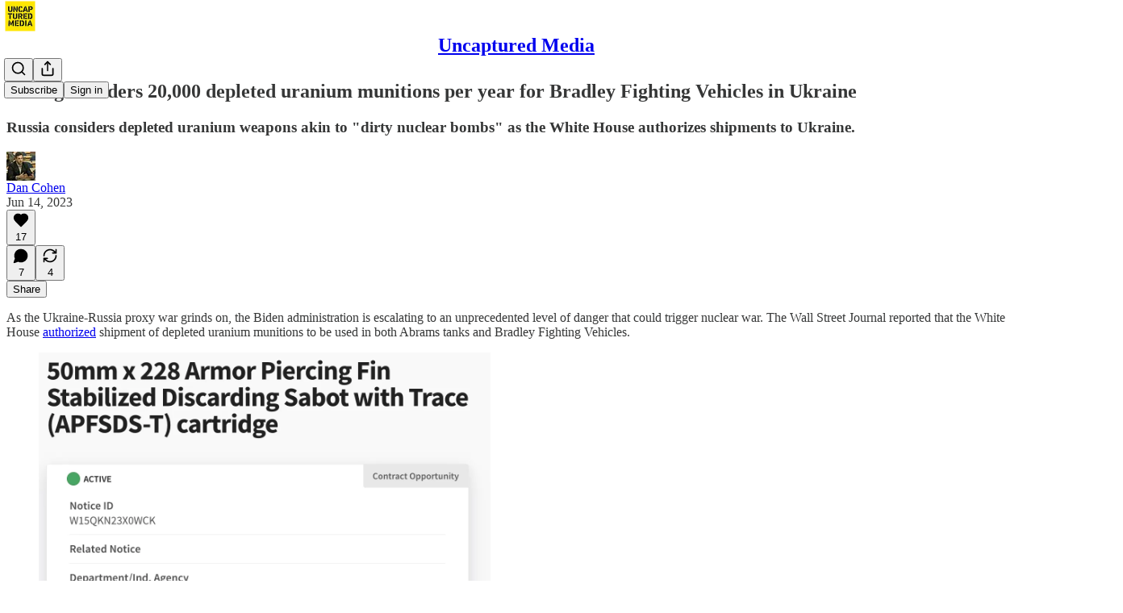

--- FILE ---
content_type: text/html; charset=utf-8
request_url: https://www.youtube-nocookie.com/embed/YOiXs9G1drI?rel=0&autoplay=0&showinfo=0&enablejsapi=0
body_size: 46970
content:
<!DOCTYPE html><html lang="en" dir="ltr" data-cast-api-enabled="true"><head><meta name="viewport" content="width=device-width, initial-scale=1"><script nonce="SWrRSne8wnBnMb9HM0G5WQ">if ('undefined' == typeof Symbol || 'undefined' == typeof Symbol.iterator) {delete Array.prototype.entries;}</script><style name="www-roboto" nonce="mhp4Rs_rWWn3zKrjjf_esA">@font-face{font-family:'Roboto';font-style:normal;font-weight:400;font-stretch:100%;src:url(//fonts.gstatic.com/s/roboto/v48/KFO7CnqEu92Fr1ME7kSn66aGLdTylUAMa3GUBHMdazTgWw.woff2)format('woff2');unicode-range:U+0460-052F,U+1C80-1C8A,U+20B4,U+2DE0-2DFF,U+A640-A69F,U+FE2E-FE2F;}@font-face{font-family:'Roboto';font-style:normal;font-weight:400;font-stretch:100%;src:url(//fonts.gstatic.com/s/roboto/v48/KFO7CnqEu92Fr1ME7kSn66aGLdTylUAMa3iUBHMdazTgWw.woff2)format('woff2');unicode-range:U+0301,U+0400-045F,U+0490-0491,U+04B0-04B1,U+2116;}@font-face{font-family:'Roboto';font-style:normal;font-weight:400;font-stretch:100%;src:url(//fonts.gstatic.com/s/roboto/v48/KFO7CnqEu92Fr1ME7kSn66aGLdTylUAMa3CUBHMdazTgWw.woff2)format('woff2');unicode-range:U+1F00-1FFF;}@font-face{font-family:'Roboto';font-style:normal;font-weight:400;font-stretch:100%;src:url(//fonts.gstatic.com/s/roboto/v48/KFO7CnqEu92Fr1ME7kSn66aGLdTylUAMa3-UBHMdazTgWw.woff2)format('woff2');unicode-range:U+0370-0377,U+037A-037F,U+0384-038A,U+038C,U+038E-03A1,U+03A3-03FF;}@font-face{font-family:'Roboto';font-style:normal;font-weight:400;font-stretch:100%;src:url(//fonts.gstatic.com/s/roboto/v48/KFO7CnqEu92Fr1ME7kSn66aGLdTylUAMawCUBHMdazTgWw.woff2)format('woff2');unicode-range:U+0302-0303,U+0305,U+0307-0308,U+0310,U+0312,U+0315,U+031A,U+0326-0327,U+032C,U+032F-0330,U+0332-0333,U+0338,U+033A,U+0346,U+034D,U+0391-03A1,U+03A3-03A9,U+03B1-03C9,U+03D1,U+03D5-03D6,U+03F0-03F1,U+03F4-03F5,U+2016-2017,U+2034-2038,U+203C,U+2040,U+2043,U+2047,U+2050,U+2057,U+205F,U+2070-2071,U+2074-208E,U+2090-209C,U+20D0-20DC,U+20E1,U+20E5-20EF,U+2100-2112,U+2114-2115,U+2117-2121,U+2123-214F,U+2190,U+2192,U+2194-21AE,U+21B0-21E5,U+21F1-21F2,U+21F4-2211,U+2213-2214,U+2216-22FF,U+2308-230B,U+2310,U+2319,U+231C-2321,U+2336-237A,U+237C,U+2395,U+239B-23B7,U+23D0,U+23DC-23E1,U+2474-2475,U+25AF,U+25B3,U+25B7,U+25BD,U+25C1,U+25CA,U+25CC,U+25FB,U+266D-266F,U+27C0-27FF,U+2900-2AFF,U+2B0E-2B11,U+2B30-2B4C,U+2BFE,U+3030,U+FF5B,U+FF5D,U+1D400-1D7FF,U+1EE00-1EEFF;}@font-face{font-family:'Roboto';font-style:normal;font-weight:400;font-stretch:100%;src:url(//fonts.gstatic.com/s/roboto/v48/KFO7CnqEu92Fr1ME7kSn66aGLdTylUAMaxKUBHMdazTgWw.woff2)format('woff2');unicode-range:U+0001-000C,U+000E-001F,U+007F-009F,U+20DD-20E0,U+20E2-20E4,U+2150-218F,U+2190,U+2192,U+2194-2199,U+21AF,U+21E6-21F0,U+21F3,U+2218-2219,U+2299,U+22C4-22C6,U+2300-243F,U+2440-244A,U+2460-24FF,U+25A0-27BF,U+2800-28FF,U+2921-2922,U+2981,U+29BF,U+29EB,U+2B00-2BFF,U+4DC0-4DFF,U+FFF9-FFFB,U+10140-1018E,U+10190-1019C,U+101A0,U+101D0-101FD,U+102E0-102FB,U+10E60-10E7E,U+1D2C0-1D2D3,U+1D2E0-1D37F,U+1F000-1F0FF,U+1F100-1F1AD,U+1F1E6-1F1FF,U+1F30D-1F30F,U+1F315,U+1F31C,U+1F31E,U+1F320-1F32C,U+1F336,U+1F378,U+1F37D,U+1F382,U+1F393-1F39F,U+1F3A7-1F3A8,U+1F3AC-1F3AF,U+1F3C2,U+1F3C4-1F3C6,U+1F3CA-1F3CE,U+1F3D4-1F3E0,U+1F3ED,U+1F3F1-1F3F3,U+1F3F5-1F3F7,U+1F408,U+1F415,U+1F41F,U+1F426,U+1F43F,U+1F441-1F442,U+1F444,U+1F446-1F449,U+1F44C-1F44E,U+1F453,U+1F46A,U+1F47D,U+1F4A3,U+1F4B0,U+1F4B3,U+1F4B9,U+1F4BB,U+1F4BF,U+1F4C8-1F4CB,U+1F4D6,U+1F4DA,U+1F4DF,U+1F4E3-1F4E6,U+1F4EA-1F4ED,U+1F4F7,U+1F4F9-1F4FB,U+1F4FD-1F4FE,U+1F503,U+1F507-1F50B,U+1F50D,U+1F512-1F513,U+1F53E-1F54A,U+1F54F-1F5FA,U+1F610,U+1F650-1F67F,U+1F687,U+1F68D,U+1F691,U+1F694,U+1F698,U+1F6AD,U+1F6B2,U+1F6B9-1F6BA,U+1F6BC,U+1F6C6-1F6CF,U+1F6D3-1F6D7,U+1F6E0-1F6EA,U+1F6F0-1F6F3,U+1F6F7-1F6FC,U+1F700-1F7FF,U+1F800-1F80B,U+1F810-1F847,U+1F850-1F859,U+1F860-1F887,U+1F890-1F8AD,U+1F8B0-1F8BB,U+1F8C0-1F8C1,U+1F900-1F90B,U+1F93B,U+1F946,U+1F984,U+1F996,U+1F9E9,U+1FA00-1FA6F,U+1FA70-1FA7C,U+1FA80-1FA89,U+1FA8F-1FAC6,U+1FACE-1FADC,U+1FADF-1FAE9,U+1FAF0-1FAF8,U+1FB00-1FBFF;}@font-face{font-family:'Roboto';font-style:normal;font-weight:400;font-stretch:100%;src:url(//fonts.gstatic.com/s/roboto/v48/KFO7CnqEu92Fr1ME7kSn66aGLdTylUAMa3OUBHMdazTgWw.woff2)format('woff2');unicode-range:U+0102-0103,U+0110-0111,U+0128-0129,U+0168-0169,U+01A0-01A1,U+01AF-01B0,U+0300-0301,U+0303-0304,U+0308-0309,U+0323,U+0329,U+1EA0-1EF9,U+20AB;}@font-face{font-family:'Roboto';font-style:normal;font-weight:400;font-stretch:100%;src:url(//fonts.gstatic.com/s/roboto/v48/KFO7CnqEu92Fr1ME7kSn66aGLdTylUAMa3KUBHMdazTgWw.woff2)format('woff2');unicode-range:U+0100-02BA,U+02BD-02C5,U+02C7-02CC,U+02CE-02D7,U+02DD-02FF,U+0304,U+0308,U+0329,U+1D00-1DBF,U+1E00-1E9F,U+1EF2-1EFF,U+2020,U+20A0-20AB,U+20AD-20C0,U+2113,U+2C60-2C7F,U+A720-A7FF;}@font-face{font-family:'Roboto';font-style:normal;font-weight:400;font-stretch:100%;src:url(//fonts.gstatic.com/s/roboto/v48/KFO7CnqEu92Fr1ME7kSn66aGLdTylUAMa3yUBHMdazQ.woff2)format('woff2');unicode-range:U+0000-00FF,U+0131,U+0152-0153,U+02BB-02BC,U+02C6,U+02DA,U+02DC,U+0304,U+0308,U+0329,U+2000-206F,U+20AC,U+2122,U+2191,U+2193,U+2212,U+2215,U+FEFF,U+FFFD;}@font-face{font-family:'Roboto';font-style:normal;font-weight:500;font-stretch:100%;src:url(//fonts.gstatic.com/s/roboto/v48/KFO7CnqEu92Fr1ME7kSn66aGLdTylUAMa3GUBHMdazTgWw.woff2)format('woff2');unicode-range:U+0460-052F,U+1C80-1C8A,U+20B4,U+2DE0-2DFF,U+A640-A69F,U+FE2E-FE2F;}@font-face{font-family:'Roboto';font-style:normal;font-weight:500;font-stretch:100%;src:url(//fonts.gstatic.com/s/roboto/v48/KFO7CnqEu92Fr1ME7kSn66aGLdTylUAMa3iUBHMdazTgWw.woff2)format('woff2');unicode-range:U+0301,U+0400-045F,U+0490-0491,U+04B0-04B1,U+2116;}@font-face{font-family:'Roboto';font-style:normal;font-weight:500;font-stretch:100%;src:url(//fonts.gstatic.com/s/roboto/v48/KFO7CnqEu92Fr1ME7kSn66aGLdTylUAMa3CUBHMdazTgWw.woff2)format('woff2');unicode-range:U+1F00-1FFF;}@font-face{font-family:'Roboto';font-style:normal;font-weight:500;font-stretch:100%;src:url(//fonts.gstatic.com/s/roboto/v48/KFO7CnqEu92Fr1ME7kSn66aGLdTylUAMa3-UBHMdazTgWw.woff2)format('woff2');unicode-range:U+0370-0377,U+037A-037F,U+0384-038A,U+038C,U+038E-03A1,U+03A3-03FF;}@font-face{font-family:'Roboto';font-style:normal;font-weight:500;font-stretch:100%;src:url(//fonts.gstatic.com/s/roboto/v48/KFO7CnqEu92Fr1ME7kSn66aGLdTylUAMawCUBHMdazTgWw.woff2)format('woff2');unicode-range:U+0302-0303,U+0305,U+0307-0308,U+0310,U+0312,U+0315,U+031A,U+0326-0327,U+032C,U+032F-0330,U+0332-0333,U+0338,U+033A,U+0346,U+034D,U+0391-03A1,U+03A3-03A9,U+03B1-03C9,U+03D1,U+03D5-03D6,U+03F0-03F1,U+03F4-03F5,U+2016-2017,U+2034-2038,U+203C,U+2040,U+2043,U+2047,U+2050,U+2057,U+205F,U+2070-2071,U+2074-208E,U+2090-209C,U+20D0-20DC,U+20E1,U+20E5-20EF,U+2100-2112,U+2114-2115,U+2117-2121,U+2123-214F,U+2190,U+2192,U+2194-21AE,U+21B0-21E5,U+21F1-21F2,U+21F4-2211,U+2213-2214,U+2216-22FF,U+2308-230B,U+2310,U+2319,U+231C-2321,U+2336-237A,U+237C,U+2395,U+239B-23B7,U+23D0,U+23DC-23E1,U+2474-2475,U+25AF,U+25B3,U+25B7,U+25BD,U+25C1,U+25CA,U+25CC,U+25FB,U+266D-266F,U+27C0-27FF,U+2900-2AFF,U+2B0E-2B11,U+2B30-2B4C,U+2BFE,U+3030,U+FF5B,U+FF5D,U+1D400-1D7FF,U+1EE00-1EEFF;}@font-face{font-family:'Roboto';font-style:normal;font-weight:500;font-stretch:100%;src:url(//fonts.gstatic.com/s/roboto/v48/KFO7CnqEu92Fr1ME7kSn66aGLdTylUAMaxKUBHMdazTgWw.woff2)format('woff2');unicode-range:U+0001-000C,U+000E-001F,U+007F-009F,U+20DD-20E0,U+20E2-20E4,U+2150-218F,U+2190,U+2192,U+2194-2199,U+21AF,U+21E6-21F0,U+21F3,U+2218-2219,U+2299,U+22C4-22C6,U+2300-243F,U+2440-244A,U+2460-24FF,U+25A0-27BF,U+2800-28FF,U+2921-2922,U+2981,U+29BF,U+29EB,U+2B00-2BFF,U+4DC0-4DFF,U+FFF9-FFFB,U+10140-1018E,U+10190-1019C,U+101A0,U+101D0-101FD,U+102E0-102FB,U+10E60-10E7E,U+1D2C0-1D2D3,U+1D2E0-1D37F,U+1F000-1F0FF,U+1F100-1F1AD,U+1F1E6-1F1FF,U+1F30D-1F30F,U+1F315,U+1F31C,U+1F31E,U+1F320-1F32C,U+1F336,U+1F378,U+1F37D,U+1F382,U+1F393-1F39F,U+1F3A7-1F3A8,U+1F3AC-1F3AF,U+1F3C2,U+1F3C4-1F3C6,U+1F3CA-1F3CE,U+1F3D4-1F3E0,U+1F3ED,U+1F3F1-1F3F3,U+1F3F5-1F3F7,U+1F408,U+1F415,U+1F41F,U+1F426,U+1F43F,U+1F441-1F442,U+1F444,U+1F446-1F449,U+1F44C-1F44E,U+1F453,U+1F46A,U+1F47D,U+1F4A3,U+1F4B0,U+1F4B3,U+1F4B9,U+1F4BB,U+1F4BF,U+1F4C8-1F4CB,U+1F4D6,U+1F4DA,U+1F4DF,U+1F4E3-1F4E6,U+1F4EA-1F4ED,U+1F4F7,U+1F4F9-1F4FB,U+1F4FD-1F4FE,U+1F503,U+1F507-1F50B,U+1F50D,U+1F512-1F513,U+1F53E-1F54A,U+1F54F-1F5FA,U+1F610,U+1F650-1F67F,U+1F687,U+1F68D,U+1F691,U+1F694,U+1F698,U+1F6AD,U+1F6B2,U+1F6B9-1F6BA,U+1F6BC,U+1F6C6-1F6CF,U+1F6D3-1F6D7,U+1F6E0-1F6EA,U+1F6F0-1F6F3,U+1F6F7-1F6FC,U+1F700-1F7FF,U+1F800-1F80B,U+1F810-1F847,U+1F850-1F859,U+1F860-1F887,U+1F890-1F8AD,U+1F8B0-1F8BB,U+1F8C0-1F8C1,U+1F900-1F90B,U+1F93B,U+1F946,U+1F984,U+1F996,U+1F9E9,U+1FA00-1FA6F,U+1FA70-1FA7C,U+1FA80-1FA89,U+1FA8F-1FAC6,U+1FACE-1FADC,U+1FADF-1FAE9,U+1FAF0-1FAF8,U+1FB00-1FBFF;}@font-face{font-family:'Roboto';font-style:normal;font-weight:500;font-stretch:100%;src:url(//fonts.gstatic.com/s/roboto/v48/KFO7CnqEu92Fr1ME7kSn66aGLdTylUAMa3OUBHMdazTgWw.woff2)format('woff2');unicode-range:U+0102-0103,U+0110-0111,U+0128-0129,U+0168-0169,U+01A0-01A1,U+01AF-01B0,U+0300-0301,U+0303-0304,U+0308-0309,U+0323,U+0329,U+1EA0-1EF9,U+20AB;}@font-face{font-family:'Roboto';font-style:normal;font-weight:500;font-stretch:100%;src:url(//fonts.gstatic.com/s/roboto/v48/KFO7CnqEu92Fr1ME7kSn66aGLdTylUAMa3KUBHMdazTgWw.woff2)format('woff2');unicode-range:U+0100-02BA,U+02BD-02C5,U+02C7-02CC,U+02CE-02D7,U+02DD-02FF,U+0304,U+0308,U+0329,U+1D00-1DBF,U+1E00-1E9F,U+1EF2-1EFF,U+2020,U+20A0-20AB,U+20AD-20C0,U+2113,U+2C60-2C7F,U+A720-A7FF;}@font-face{font-family:'Roboto';font-style:normal;font-weight:500;font-stretch:100%;src:url(//fonts.gstatic.com/s/roboto/v48/KFO7CnqEu92Fr1ME7kSn66aGLdTylUAMa3yUBHMdazQ.woff2)format('woff2');unicode-range:U+0000-00FF,U+0131,U+0152-0153,U+02BB-02BC,U+02C6,U+02DA,U+02DC,U+0304,U+0308,U+0329,U+2000-206F,U+20AC,U+2122,U+2191,U+2193,U+2212,U+2215,U+FEFF,U+FFFD;}</style><script name="www-roboto" nonce="SWrRSne8wnBnMb9HM0G5WQ">if (document.fonts && document.fonts.load) {document.fonts.load("400 10pt Roboto", "E"); document.fonts.load("500 10pt Roboto", "E");}</script><link rel="stylesheet" href="/s/player/b95b0e7a/www-player.css" name="www-player" nonce="mhp4Rs_rWWn3zKrjjf_esA"><style nonce="mhp4Rs_rWWn3zKrjjf_esA">html {overflow: hidden;}body {font: 12px Roboto, Arial, sans-serif; background-color: #000; color: #fff; height: 100%; width: 100%; overflow: hidden; position: absolute; margin: 0; padding: 0;}#player {width: 100%; height: 100%;}h1 {text-align: center; color: #fff;}h3 {margin-top: 6px; margin-bottom: 3px;}.player-unavailable {position: absolute; top: 0; left: 0; right: 0; bottom: 0; padding: 25px; font-size: 13px; background: url(/img/meh7.png) 50% 65% no-repeat;}.player-unavailable .message {text-align: left; margin: 0 -5px 15px; padding: 0 5px 14px; border-bottom: 1px solid #888; font-size: 19px; font-weight: normal;}.player-unavailable a {color: #167ac6; text-decoration: none;}</style><script nonce="SWrRSne8wnBnMb9HM0G5WQ">var ytcsi={gt:function(n){n=(n||"")+"data_";return ytcsi[n]||(ytcsi[n]={tick:{},info:{},gel:{preLoggedGelInfos:[]}})},now:window.performance&&window.performance.timing&&window.performance.now&&window.performance.timing.navigationStart?function(){return window.performance.timing.navigationStart+window.performance.now()}:function(){return(new Date).getTime()},tick:function(l,t,n){var ticks=ytcsi.gt(n).tick;var v=t||ytcsi.now();if(ticks[l]){ticks["_"+l]=ticks["_"+l]||[ticks[l]];ticks["_"+l].push(v)}ticks[l]=
v},info:function(k,v,n){ytcsi.gt(n).info[k]=v},infoGel:function(p,n){ytcsi.gt(n).gel.preLoggedGelInfos.push(p)},setStart:function(t,n){ytcsi.tick("_start",t,n)}};
(function(w,d){function isGecko(){if(!w.navigator)return false;try{if(w.navigator.userAgentData&&w.navigator.userAgentData.brands&&w.navigator.userAgentData.brands.length){var brands=w.navigator.userAgentData.brands;var i=0;for(;i<brands.length;i++)if(brands[i]&&brands[i].brand==="Firefox")return true;return false}}catch(e){setTimeout(function(){throw e;})}if(!w.navigator.userAgent)return false;var ua=w.navigator.userAgent;return ua.indexOf("Gecko")>0&&ua.toLowerCase().indexOf("webkit")<0&&ua.indexOf("Edge")<
0&&ua.indexOf("Trident")<0&&ua.indexOf("MSIE")<0}ytcsi.setStart(w.performance?w.performance.timing.responseStart:null);var isPrerender=(d.visibilityState||d.webkitVisibilityState)=="prerender";var vName=!d.visibilityState&&d.webkitVisibilityState?"webkitvisibilitychange":"visibilitychange";if(isPrerender){var startTick=function(){ytcsi.setStart();d.removeEventListener(vName,startTick)};d.addEventListener(vName,startTick,false)}if(d.addEventListener)d.addEventListener(vName,function(){ytcsi.tick("vc")},
false);if(isGecko()){var isHidden=(d.visibilityState||d.webkitVisibilityState)=="hidden";if(isHidden)ytcsi.tick("vc")}var slt=function(el,t){setTimeout(function(){var n=ytcsi.now();el.loadTime=n;if(el.slt)el.slt()},t)};w.__ytRIL=function(el){if(!el.getAttribute("data-thumb"))if(w.requestAnimationFrame)w.requestAnimationFrame(function(){slt(el,0)});else slt(el,16)}})(window,document);
</script><script nonce="SWrRSne8wnBnMb9HM0G5WQ">var ytcfg={d:function(){return window.yt&&yt.config_||ytcfg.data_||(ytcfg.data_={})},get:function(k,o){return k in ytcfg.d()?ytcfg.d()[k]:o},set:function(){var a=arguments;if(a.length>1)ytcfg.d()[a[0]]=a[1];else{var k;for(k in a[0])ytcfg.d()[k]=a[0][k]}}};
ytcfg.set({"CLIENT_CANARY_STATE":"none","DEVICE":"cbr\u003dChrome\u0026cbrand\u003dapple\u0026cbrver\u003d131.0.0.0\u0026ceng\u003dWebKit\u0026cengver\u003d537.36\u0026cos\u003dMacintosh\u0026cosver\u003d10_15_7\u0026cplatform\u003dDESKTOP","EVENT_ID":"Slxtadv2DJDelssPm5mr6A8","EXPERIMENT_FLAGS":{"ab_det_apm":true,"ab_det_el_h":true,"ab_det_em_inj":true,"ab_l_sig_st":true,"ab_l_sig_st_e":true,"action_companion_center_align_description":true,"allow_skip_networkless":true,"always_send_and_write":true,"att_web_record_metrics":true,"attmusi":true,"c3_enable_button_impression_logging":true,"c3_watch_page_component":true,"cancel_pending_navs":true,"clean_up_manual_attribution_header":true,"config_age_report_killswitch":true,"cow_optimize_idom_compat":true,"csi_config_handling_infra":true,"csi_on_gel":true,"delhi_mweb_colorful_sd":true,"delhi_mweb_colorful_sd_v2":true,"deprecate_csi_has_info":true,"deprecate_pair_servlet_enabled":true,"desktop_sparkles_light_cta_button":true,"disable_cached_masthead_data":true,"disable_child_node_auto_formatted_strings":true,"disable_enf_isd":true,"disable_log_to_visitor_layer":true,"disable_pacf_logging_for_memory_limited_tv":true,"embeds_enable_eid_enforcement_for_youtube":true,"embeds_enable_info_panel_dismissal":true,"embeds_enable_pfp_always_unbranded":true,"embeds_muted_autoplay_sound_fix":true,"embeds_serve_es6_client":true,"embeds_web_nwl_disable_nocookie":true,"embeds_web_updated_shorts_definition_fix":true,"enable_active_view_display_ad_renderer_web_home":true,"enable_ad_disclosure_banner_a11y_fix":true,"enable_chips_shelf_view_model_fully_reactive":true,"enable_client_creator_goal_ticker_bar_revamp":true,"enable_client_only_wiz_direct_reactions":true,"enable_client_sli_logging":true,"enable_client_streamz_web":true,"enable_client_ve_spec":true,"enable_cloud_save_error_popup_after_retry":true,"enable_cookie_reissue_iframe":true,"enable_dai_sdf_h5_preroll":true,"enable_datasync_id_header_in_web_vss_pings":true,"enable_default_mono_cta_migration_web_client":true,"enable_dma_post_enforcement":true,"enable_docked_chat_messages":true,"enable_entity_store_from_dependency_injection":true,"enable_inline_muted_playback_on_web_search":true,"enable_inline_muted_playback_on_web_search_for_vdc":true,"enable_inline_muted_playback_on_web_search_for_vdcb":true,"enable_is_mini_app_page_active_bugfix":true,"enable_live_overlay_feed_in_live_chat":true,"enable_logging_first_user_action_after_game_ready":true,"enable_ltc_param_fetch_from_innertube":true,"enable_masthead_mweb_padding_fix":true,"enable_menu_renderer_button_in_mweb_hclr":true,"enable_mini_app_command_handler_mweb_fix":true,"enable_mini_app_iframe_loaded_logging":true,"enable_mini_guide_downloads_item":true,"enable_mixed_direction_formatted_strings":true,"enable_mweb_livestream_ui_update":true,"enable_mweb_new_caption_language_picker":true,"enable_names_handles_account_switcher":true,"enable_network_request_logging_on_game_events":true,"enable_new_paid_product_placement":true,"enable_obtaining_ppn_query_param":true,"enable_open_in_new_tab_icon_for_short_dr_for_desktop_search":true,"enable_open_yt_content":true,"enable_origin_query_parameter_bugfix":true,"enable_pause_ads_on_ytv_html5":true,"enable_payments_purchase_manager":true,"enable_pdp_icon_prefetch":true,"enable_pl_r_si_fa":true,"enable_place_pivot_url":true,"enable_playable_a11y_label_with_badge_text":true,"enable_pv_screen_modern_text":true,"enable_removing_navbar_title_on_hashtag_page_mweb":true,"enable_resetting_scroll_position_on_flow_change":true,"enable_rta_manager":true,"enable_sdf_companion_h5":true,"enable_sdf_dai_h5_midroll":true,"enable_sdf_h5_endemic_mid_post_roll":true,"enable_sdf_on_h5_unplugged_vod_midroll":true,"enable_sdf_shorts_player_bytes_h5":true,"enable_sdk_performance_network_logging":true,"enable_sending_unwrapped_game_audio_as_serialized_metadata":true,"enable_sfv_effect_pivot_url":true,"enable_shorts_new_carousel":true,"enable_skip_ad_guidance_prompt":true,"enable_skippable_ads_for_unplugged_ad_pod":true,"enable_smearing_expansion_dai":true,"enable_third_party_info":true,"enable_time_out_messages":true,"enable_timeline_view_modern_transcript_fe":true,"enable_video_display_compact_button_group_for_desktop_search":true,"enable_watch_next_pause_autoplay_lact":true,"enable_web_home_top_landscape_image_layout_level_click":true,"enable_web_tiered_gel":true,"enable_window_constrained_buy_flow_dialog":true,"enable_wiz_queue_effect_and_on_init_initial_runs":true,"enable_ypc_spinners":true,"enable_yt_ata_iframe_authuser":true,"export_networkless_options":true,"export_player_version_to_ytconfig":true,"fill_single_video_with_notify_to_lasr":true,"fix_ad_miniplayer_controls_rendering":true,"fix_ads_tracking_for_swf_config_deprecation_mweb":true,"h5_companion_enable_adcpn_macro_substitution_for_click_pings":true,"h5_inplayer_enable_adcpn_macro_substitution_for_click_pings":true,"h5_reset_cache_and_filter_before_update_masthead":true,"hide_channel_creation_title_for_mweb":true,"high_ccv_client_side_caching_h5":true,"html5_log_trigger_events_with_debug_data":true,"html5_ssdai_enable_media_end_cue_range":true,"il_attach_cache_limit":true,"il_use_view_model_logging_context":true,"is_browser_support_for_webcam_streaming":true,"json_condensed_response":true,"kev_adb_pg":true,"kevlar_gel_error_routing":true,"kevlar_watch_cinematics":true,"live_chat_enable_controller_extraction":true,"live_chat_enable_rta_manager":true,"live_chat_increased_min_height":true,"log_click_with_layer_from_element_in_command_handler":true,"log_errors_through_nwl_on_retry":true,"mdx_enable_privacy_disclosure_ui":true,"mdx_load_cast_api_bootstrap_script":true,"medium_progress_bar_modification":true,"migrate_remaining_web_ad_badges_to_innertube":true,"mobile_account_menu_refresh":true,"mweb_a11y_enable_player_controls_invisible_toggle":true,"mweb_account_linking_noapp":true,"mweb_after_render_to_scheduler":true,"mweb_allow_modern_search_suggest_behavior":true,"mweb_animated_actions":true,"mweb_app_upsell_button_direct_to_app":true,"mweb_big_progress_bar":true,"mweb_c3_disable_carve_out":true,"mweb_c3_disable_carve_out_keep_external_links":true,"mweb_c3_enable_adaptive_signals":true,"mweb_c3_endscreen":true,"mweb_c3_endscreen_v2":true,"mweb_c3_library_page_enable_recent_shelf":true,"mweb_c3_remove_web_navigation_endpoint_data":true,"mweb_c3_use_canonical_from_player_response":true,"mweb_cinematic_watch":true,"mweb_command_handler":true,"mweb_delay_watch_initial_data":true,"mweb_disable_searchbar_scroll":true,"mweb_enable_fine_scrubbing_for_recs":true,"mweb_enable_keto_batch_player_fullscreen":true,"mweb_enable_keto_batch_player_progress_bar":true,"mweb_enable_keto_batch_player_tooltips":true,"mweb_enable_lockup_view_model_for_ucp":true,"mweb_enable_more_drawer":true,"mweb_enable_optional_fullscreen_landscape_locking":true,"mweb_enable_overlay_touch_manager":true,"mweb_enable_premium_carve_out_fix":true,"mweb_enable_refresh_detection":true,"mweb_enable_search_imp":true,"mweb_enable_sequence_signal":true,"mweb_enable_shorts_pivot_button":true,"mweb_enable_shorts_video_preload":true,"mweb_enable_skippables_on_jio_phone":true,"mweb_enable_storyboards":true,"mweb_enable_two_line_title_on_shorts":true,"mweb_enable_varispeed_controller":true,"mweb_enable_warm_channel_requests":true,"mweb_enable_watch_feed_infinite_scroll":true,"mweb_enable_wrapped_unplugged_pause_membership_dialog_renderer":true,"mweb_filter_video_format_in_webfe":true,"mweb_fix_livestream_seeking":true,"mweb_fix_monitor_visibility_after_render":true,"mweb_fix_section_list_continuation_item_renderers":true,"mweb_force_ios_fallback_to_native_control":true,"mweb_fp_auto_fullscreen":true,"mweb_fullscreen_controls":true,"mweb_fullscreen_controls_action_buttons":true,"mweb_fullscreen_watch_system":true,"mweb_home_reactive_shorts":true,"mweb_innertube_search_command":true,"mweb_lang_in_html":true,"mweb_like_button_synced_with_entities":true,"mweb_logo_use_home_page_ve":true,"mweb_module_decoration":true,"mweb_native_control_in_faux_fullscreen_shared":true,"mweb_panel_container_inert":true,"mweb_player_control_on_hover":true,"mweb_player_delhi_dtts":true,"mweb_player_settings_use_bottom_sheet":true,"mweb_player_show_previous_next_buttons_in_playlist":true,"mweb_player_skip_no_op_state_changes":true,"mweb_player_user_select_none":true,"mweb_playlist_engagement_panel":true,"mweb_progress_bar_seek_on_mouse_click":true,"mweb_pull_2_full":true,"mweb_pull_2_full_enable_touch_handlers":true,"mweb_schedule_warm_watch_response":true,"mweb_searchbox_legacy_navigation":true,"mweb_see_fewer_shorts":true,"mweb_sheets_ui_refresh":true,"mweb_shorts_comments_panel_id_change":true,"mweb_shorts_early_continuation":true,"mweb_show_ios_smart_banner":true,"mweb_use_server_url_on_startup":true,"mweb_watch_captions_enable_auto_translate":true,"mweb_watch_captions_set_default_size":true,"mweb_watch_stop_scheduler_on_player_response":true,"mweb_watchfeed_big_thumbnails":true,"mweb_yt_searchbox":true,"networkless_logging":true,"no_client_ve_attach_unless_shown":true,"nwl_send_from_memory_when_online":true,"pageid_as_header_web":true,"playback_settings_use_switch_menu":true,"player_controls_autonav_fix":true,"player_controls_skip_double_signal_update":true,"polymer_bad_build_labels":true,"polymer_verifiy_app_state":true,"qoe_send_and_write":true,"remove_chevron_from_ad_disclosure_banner_h5":true,"remove_masthead_channel_banner_on_refresh":true,"remove_slot_id_exited_trigger_for_dai_in_player_slot_expire":true,"replace_client_url_parsing_with_server_signal":true,"service_worker_enabled":true,"service_worker_push_enabled":true,"service_worker_push_home_page_prompt":true,"service_worker_push_watch_page_prompt":true,"shell_load_gcf":true,"shorten_initial_gel_batch_timeout":true,"should_use_yt_voice_endpoint_in_kaios":true,"skip_invalid_ytcsi_ticks":true,"skip_setting_info_in_csi_data_object":true,"smarter_ve_dedupping":true,"speedmaster_no_seek":true,"start_client_gcf_mweb":true,"stop_handling_click_for_non_rendering_overlay_layout":true,"suppress_error_204_logging":true,"synced_panel_scrolling_controller":true,"use_event_time_ms_header":true,"use_fifo_for_networkless":true,"use_player_abuse_bg_library":true,"use_request_time_ms_header":true,"use_session_based_sampling":true,"use_thumbnail_overlay_time_status_renderer_for_live_badge":true,"use_ts_visibilitylogger":true,"vss_final_ping_send_and_write":true,"vss_playback_use_send_and_write":true,"web_adaptive_repeat_ase":true,"web_always_load_chat_support":true,"web_animated_like":true,"web_api_url":true,"web_autonav_allow_off_by_default":true,"web_button_vm_refactor_disabled":true,"web_c3_log_app_init_finish":true,"web_csi_action_sampling_enabled":true,"web_dedupe_ve_grafting":true,"web_disable_backdrop_filter":true,"web_enable_ab_rsp_cl":true,"web_enable_course_icon_update":true,"web_enable_error_204":true,"web_enable_horizontal_video_attributes_section":true,"web_fix_segmented_like_dislike_undefined":true,"web_gcf_hashes_innertube":true,"web_gel_timeout_cap":true,"web_metadata_carousel_elref_bugfix":true,"web_parent_target_for_sheets":true,"web_persist_server_autonav_state_on_client":true,"web_playback_associated_log_ctt":true,"web_playback_associated_ve":true,"web_prefetch_preload_video":true,"web_progress_bar_draggable":true,"web_resizable_advertiser_banner_on_masthead_safari_fix":true,"web_scheduler_auto_init":true,"web_shorts_just_watched_on_channel_and_pivot_study":true,"web_shorts_just_watched_overlay":true,"web_shorts_pivot_button_view_model_reactive":true,"web_shorts_wn_shelf_header_tuning":true,"web_update_panel_visibility_logging_fix":true,"web_video_attribute_view_model_a11y_fix":true,"web_watch_controls_state_signals":true,"web_wiz_attributed_string":true,"web_yt_config_context":true,"webfe_mweb_watch_microdata":true,"webfe_watch_shorts_canonical_url_fix":true,"webpo_exit_on_net_err":true,"wiz_diff_overwritable":true,"wiz_memoize_stamper_items":true,"woffle_used_state_report":true,"wpo_gel_strz":true,"ytcp_paper_tooltip_use_scoped_owner_root":true,"ytidb_clear_embedded_player":true,"H5_async_logging_delay_ms":30000.0,"attention_logging_scroll_throttle":500.0,"autoplay_pause_by_lact_sampling_fraction":0.0,"cinematic_watch_effect_opacity":0.4,"log_window_onerror_fraction":0.1,"speedmaster_playback_rate":2.0,"tv_pacf_logging_sample_rate":0.01,"web_attention_logging_scroll_throttle":500.0,"web_load_prediction_threshold":0.1,"web_navigation_prediction_threshold":0.1,"web_pbj_log_warning_rate":0.0,"web_system_health_fraction":0.01,"ytidb_transaction_ended_event_rate_limit":0.02,"active_time_update_interval_ms":10000,"att_init_delay":500,"autoplay_pause_by_lact_sec":0,"botguard_async_snapshot_timeout_ms":3000,"check_navigator_accuracy_timeout_ms":0,"cinematic_watch_css_filter_blur_strength":40,"cinematic_watch_fade_out_duration":500,"close_webview_delay_ms":100,"cloud_save_game_data_rate_limit_ms":3000,"compression_disable_point":10,"custom_active_view_tos_timeout_ms":3600000,"embeds_widget_poll_interval_ms":0,"gel_min_batch_size":3,"gel_queue_timeout_max_ms":60000,"get_async_timeout_ms":60000,"hide_cta_for_home_web_video_ads_animate_in_time":2,"html5_byterate_soft_cap":0,"initial_gel_batch_timeout":2000,"max_body_size_to_compress":500000,"max_prefetch_window_sec_for_livestream_optimization":10,"min_prefetch_offset_sec_for_livestream_optimization":20,"mini_app_container_iframe_src_update_delay_ms":0,"multiple_preview_news_duration_time":11000,"mweb_c3_toast_duration_ms":5000,"mweb_deep_link_fallback_timeout_ms":10000,"mweb_delay_response_received_actions":100,"mweb_fp_dpad_rate_limit_ms":0,"mweb_fp_dpad_watch_title_clamp_lines":0,"mweb_history_manager_cache_size":100,"mweb_ios_fullscreen_playback_transition_delay_ms":500,"mweb_ios_fullscreen_system_pause_epilson_ms":0,"mweb_override_response_store_expiration_ms":0,"mweb_shorts_early_continuation_trigger_threshold":4,"mweb_w2w_max_age_seconds":0,"mweb_watch_captions_default_size":2,"neon_dark_launch_gradient_count":0,"network_polling_interval":30000,"play_click_interval_ms":30000,"play_ping_interval_ms":10000,"prefetch_comments_ms_after_video":0,"send_config_hash_timer":0,"service_worker_push_logged_out_prompt_watches":-1,"service_worker_push_prompt_cap":-1,"service_worker_push_prompt_delay_microseconds":3888000000000,"show_mini_app_ad_frequency_cap_ms":300000,"slow_compressions_before_abandon_count":4,"speedmaster_cancellation_movement_dp":10,"speedmaster_touch_activation_ms":500,"web_attention_logging_throttle":500,"web_foreground_heartbeat_interval_ms":28000,"web_gel_debounce_ms":10000,"web_logging_max_batch":100,"web_max_tracing_events":50,"web_tracing_session_replay":0,"wil_icon_max_concurrent_fetches":9999,"ytidb_remake_db_retries":3,"ytidb_reopen_db_retries":3,"WebClientReleaseProcessCritical__youtube_embeds_client_version_override":"","WebClientReleaseProcessCritical__youtube_embeds_web_client_version_override":"","WebClientReleaseProcessCritical__youtube_mweb_client_version_override":"","debug_forced_internalcountrycode":"","embeds_web_synth_ch_headers_banned_urls_regex":"","enable_web_media_service":"DISABLED","il_payload_scraping":"","live_chat_unicode_emoji_json_url":"https://www.gstatic.com/youtube/img/emojis/emojis-svg-9.json","mweb_deep_link_feature_tag_suffix":"11268432","mweb_enable_shorts_innertube_player_prefetch_trigger":"NONE","mweb_fp_dpad":"home,search,browse,channel,create_channel,experiments,settings,trending,oops,404,paid_memberships,sponsorship,premium,shorts","mweb_fp_dpad_linear_navigation":"","mweb_fp_dpad_linear_navigation_visitor":"","mweb_fp_dpad_visitor":"","mweb_preload_video_by_player_vars":"","mweb_sign_in_button_style":"STYLE_SUGGESTIVE_AVATAR","place_pivot_triggering_container_alternate":"","place_pivot_triggering_counterfactual_container_alternate":"","search_ui_mweb_searchbar_restyle":"DEFAULT","service_worker_push_force_notification_prompt_tag":"1","service_worker_scope":"/","suggest_exp_str":"","web_client_version_override":"","kevlar_command_handler_command_banlist":[],"mini_app_ids_without_game_ready":["UgkxHHtsak1SC8mRGHMZewc4HzeAY3yhPPmJ","Ugkx7OgzFqE6z_5Mtf4YsotGfQNII1DF_RBm"],"web_op_signal_type_banlist":[],"web_tracing_enabled_spans":["event","command"]},"GAPI_HINT_PARAMS":"m;/_/scs/abc-static/_/js/k\u003dgapi.gapi.en.FZb77tO2YW4.O/d\u003d1/rs\u003dAHpOoo8lqavmo6ayfVxZovyDiP6g3TOVSQ/m\u003d__features__","GAPI_HOST":"https://apis.google.com","GAPI_LOCALE":"en_US","GL":"US","HL":"en","HTML_DIR":"ltr","HTML_LANG":"en","INNERTUBE_API_KEY":"AIzaSyAO_FJ2SlqU8Q4STEHLGCilw_Y9_11qcW8","INNERTUBE_API_VERSION":"v1","INNERTUBE_CLIENT_NAME":"WEB_EMBEDDED_PLAYER","INNERTUBE_CLIENT_VERSION":"1.20260116.01.00","INNERTUBE_CONTEXT":{"client":{"hl":"en","gl":"US","remoteHost":"3.21.227.168","deviceMake":"Apple","deviceModel":"","visitorData":"[base64]%3D%3D","userAgent":"Mozilla/5.0 (Macintosh; Intel Mac OS X 10_15_7) AppleWebKit/537.36 (KHTML, like Gecko) Chrome/131.0.0.0 Safari/537.36; ClaudeBot/1.0; +claudebot@anthropic.com),gzip(gfe)","clientName":"WEB_EMBEDDED_PLAYER","clientVersion":"1.20260116.01.00","osName":"Macintosh","osVersion":"10_15_7","originalUrl":"https://www.youtube-nocookie.com/embed/YOiXs9G1drI?rel\u003d0\u0026autoplay\u003d0\u0026showinfo\u003d0\u0026enablejsapi\u003d0","platform":"DESKTOP","clientFormFactor":"UNKNOWN_FORM_FACTOR","configInfo":{"appInstallData":"[base64]%3D"},"browserName":"Chrome","browserVersion":"131.0.0.0","acceptHeader":"text/html,application/xhtml+xml,application/xml;q\u003d0.9,image/webp,image/apng,*/*;q\u003d0.8,application/signed-exchange;v\u003db3;q\u003d0.9","deviceExperimentId":"ChxOelU1TmpneU9UWXhPVGN5TXpFME16RTNPQT09EMq4tcsGGMq4tcsG","rolloutToken":"CJfhxPWoiezyVRCI1e2rj5aSAxiI1e2rj5aSAw%3D%3D"},"user":{"lockedSafetyMode":false},"request":{"useSsl":true},"clickTracking":{"clickTrackingParams":"IhMI28Ptq4+WkgMVEK9lAx2bzAr9"},"thirdParty":{"embeddedPlayerContext":{"embeddedPlayerEncryptedContext":"AD5ZzFR_XIUaBn_8wkMrFk9pqy2JR8pnH50_F-vuBIH8D4sEURwDv6zJ98TVg8RB80pkJBStrbh6BuGsNbg_M53HfVAr1FcWUGPslj5hRIoTZ13mpQZzk6mg_I0pZYyauiXt6RTscdZ2QZFNrMRtBAxM6SSXN0K3HP8b8fhjXPcYi5Kkxk-zbNPOPREbBMQ","ancestorOriginsSupported":false}}},"INNERTUBE_CONTEXT_CLIENT_NAME":56,"INNERTUBE_CONTEXT_CLIENT_VERSION":"1.20260116.01.00","INNERTUBE_CONTEXT_GL":"US","INNERTUBE_CONTEXT_HL":"en","LATEST_ECATCHER_SERVICE_TRACKING_PARAMS":{"client.name":"WEB_EMBEDDED_PLAYER","client.jsfeat":"2021"},"LOGGED_IN":false,"PAGE_BUILD_LABEL":"youtube.embeds.web_20260116_01_RC00","PAGE_CL":856990104,"SERVER_NAME":"WebFE","VISITOR_DATA":"[base64]%3D%3D","WEB_PLAYER_CONTEXT_CONFIGS":{"WEB_PLAYER_CONTEXT_CONFIG_ID_EMBEDDED_PLAYER":{"rootElementId":"movie_player","jsUrl":"/s/player/b95b0e7a/player_ias.vflset/en_US/base.js","cssUrl":"/s/player/b95b0e7a/www-player.css","contextId":"WEB_PLAYER_CONTEXT_CONFIG_ID_EMBEDDED_PLAYER","eventLabel":"embedded","contentRegion":"US","hl":"en_US","hostLanguage":"en","innertubeApiKey":"AIzaSyAO_FJ2SlqU8Q4STEHLGCilw_Y9_11qcW8","innertubeApiVersion":"v1","innertubeContextClientVersion":"1.20260116.01.00","disableRelatedVideos":true,"device":{"brand":"apple","model":"","browser":"Chrome","browserVersion":"131.0.0.0","os":"Macintosh","osVersion":"10_15_7","platform":"DESKTOP","interfaceName":"WEB_EMBEDDED_PLAYER","interfaceVersion":"1.20260116.01.00"},"serializedExperimentIds":"24004644,24499534,51010235,51063643,51098299,51146015,51204329,51222973,51340662,51349914,51353393,51366423,51389629,51404808,51404810,51459424,51484222,51489568,51490331,51500051,51505436,51526266,51530495,51534669,51560386,51565116,51566373,51578633,51583566,51583821,51585555,51586115,51605258,51605395,51609830,51611457,51615067,51620866,51621065,51622844,51632249,51634266,51635954,51637029,51638932,51648336,51656216,51666850,51672162,51681662,51683502,51684302,51684306,51691589,51693511,51696107,51696619,51697032,51700777,51704637,51705183,51705185,51709243,51711227,51711266,51711298,51712601,51713237,51714463,51717474,51717747,51719410,51719628,51724105,51735449,51737134,51738919,51740459,51741219,51742828,51742877,51744563","serializedExperimentFlags":"H5_async_logging_delay_ms\u003d30000.0\u0026PlayerWeb__h5_enable_advisory_rating_restrictions\u003dtrue\u0026a11y_h5_associate_survey_question\u003dtrue\u0026ab_det_apm\u003dtrue\u0026ab_det_el_h\u003dtrue\u0026ab_det_em_inj\u003dtrue\u0026ab_l_sig_st\u003dtrue\u0026ab_l_sig_st_e\u003dtrue\u0026action_companion_center_align_description\u003dtrue\u0026ad_pod_disable_companion_persist_ads_quality\u003dtrue\u0026add_stmp_logs_for_voice_boost\u003dtrue\u0026allow_autohide_on_paused_videos\u003dtrue\u0026allow_drm_override\u003dtrue\u0026allow_live_autoplay\u003dtrue\u0026allow_poltergust_autoplay\u003dtrue\u0026allow_skip_networkless\u003dtrue\u0026allow_vp9_1080p_mq_enc\u003dtrue\u0026always_cache_redirect_endpoint\u003dtrue\u0026always_send_and_write\u003dtrue\u0026annotation_module_vast_cards_load_logging_fraction\u003d0.0\u0026assign_drm_family_by_format\u003dtrue\u0026att_web_record_metrics\u003dtrue\u0026attention_logging_scroll_throttle\u003d500.0\u0026attmusi\u003dtrue\u0026autoplay_time\u003d10000\u0026autoplay_time_for_fullscreen\u003d-1\u0026autoplay_time_for_music_content\u003d-1\u0026bg_vm_reinit_threshold\u003d7200000\u0026blocked_packages_for_sps\u003d[]\u0026botguard_async_snapshot_timeout_ms\u003d3000\u0026captions_url_add_ei\u003dtrue\u0026check_navigator_accuracy_timeout_ms\u003d0\u0026clean_up_manual_attribution_header\u003dtrue\u0026compression_disable_point\u003d10\u0026cow_optimize_idom_compat\u003dtrue\u0026csi_config_handling_infra\u003dtrue\u0026csi_on_gel\u003dtrue\u0026custom_active_view_tos_timeout_ms\u003d3600000\u0026dash_manifest_version\u003d5\u0026debug_bandaid_hostname\u003d\u0026debug_bandaid_port\u003d0\u0026debug_sherlog_username\u003d\u0026delhi_fast_follow_autonav_toggle\u003dtrue\u0026delhi_modern_player_default_thumbnail_percentage\u003d0.0\u0026delhi_modern_player_faster_autohide_delay_ms\u003d2000\u0026delhi_modern_player_pause_thumbnail_percentage\u003d0.6\u0026delhi_modern_web_player_blending_mode\u003d\u0026delhi_modern_web_player_disable_frosted_glass\u003dtrue\u0026delhi_modern_web_player_horizontal_volume_controls\u003dtrue\u0026delhi_modern_web_player_lhs_volume_controls\u003dtrue\u0026delhi_modern_web_player_responsive_compact_controls_threshold\u003d0\u0026deprecate_22\u003dtrue\u0026deprecate_csi_has_info\u003dtrue\u0026deprecate_delay_ping\u003dtrue\u0026deprecate_pair_servlet_enabled\u003dtrue\u0026desktop_sparkles_light_cta_button\u003dtrue\u0026disable_av1_setting\u003dtrue\u0026disable_branding_context\u003dtrue\u0026disable_cached_masthead_data\u003dtrue\u0026disable_channel_id_check_for_suspended_channels\u003dtrue\u0026disable_child_node_auto_formatted_strings\u003dtrue\u0026disable_enf_isd\u003dtrue\u0026disable_lifa_for_supex_users\u003dtrue\u0026disable_log_to_visitor_layer\u003dtrue\u0026disable_mdx_connection_in_mdx_module_for_music_web\u003dtrue\u0026disable_pacf_logging_for_memory_limited_tv\u003dtrue\u0026disable_reduced_fullscreen_autoplay_countdown_for_minors\u003dtrue\u0026disable_reel_item_watch_format_filtering\u003dtrue\u0026disable_threegpp_progressive_formats\u003dtrue\u0026disable_touch_events_on_skip_button\u003dtrue\u0026edge_encryption_fill_primary_key_version\u003dtrue\u0026embeds_enable_info_panel_dismissal\u003dtrue\u0026embeds_enable_move_set_center_crop_to_public\u003dtrue\u0026embeds_enable_per_video_embed_config\u003dtrue\u0026embeds_enable_pfp_always_unbranded\u003dtrue\u0026embeds_web_lite_mode\u003d1\u0026embeds_web_nwl_disable_nocookie\u003dtrue\u0026embeds_web_synth_ch_headers_banned_urls_regex\u003d\u0026enable_active_view_display_ad_renderer_web_home\u003dtrue\u0026enable_active_view_lr_shorts_video\u003dtrue\u0026enable_active_view_web_shorts_video\u003dtrue\u0026enable_ad_cpn_macro_substitution_for_click_pings\u003dtrue\u0026enable_ad_disclosure_banner_a11y_fix\u003dtrue\u0026enable_app_promo_endcap_eml_on_tablet\u003dtrue\u0026enable_batched_cross_device_pings_in_gel_fanout\u003dtrue\u0026enable_cast_for_web_unplugged\u003dtrue\u0026enable_cast_on_music_web\u003dtrue\u0026enable_cipher_for_manifest_urls\u003dtrue\u0026enable_cleanup_masthead_autoplay_hack_fix\u003dtrue\u0026enable_client_creator_goal_ticker_bar_revamp\u003dtrue\u0026enable_client_only_wiz_direct_reactions\u003dtrue\u0026enable_client_page_id_header_for_first_party_pings\u003dtrue\u0026enable_client_sli_logging\u003dtrue\u0026enable_client_ve_spec\u003dtrue\u0026enable_cookie_reissue_iframe\u003dtrue\u0026enable_cta_banner_on_unplugged_lr\u003dtrue\u0026enable_custom_playhead_parsing\u003dtrue\u0026enable_dai_sdf_h5_preroll\u003dtrue\u0026enable_datasync_id_header_in_web_vss_pings\u003dtrue\u0026enable_default_mono_cta_migration_web_client\u003dtrue\u0026enable_dsa_ad_badge_for_action_endcap_on_android\u003dtrue\u0026enable_dsa_ad_badge_for_action_endcap_on_ios\u003dtrue\u0026enable_entity_store_from_dependency_injection\u003dtrue\u0026enable_error_corrections_infocard_web_client\u003dtrue\u0026enable_error_corrections_infocards_icon_web\u003dtrue\u0026enable_inline_muted_playback_on_web_search\u003dtrue\u0026enable_inline_muted_playback_on_web_search_for_vdc\u003dtrue\u0026enable_inline_muted_playback_on_web_search_for_vdcb\u003dtrue\u0026enable_kabuki_comments_on_shorts\u003ddisabled\u0026enable_live_overlay_feed_in_live_chat\u003dtrue\u0026enable_ltc_param_fetch_from_innertube\u003dtrue\u0026enable_mixed_direction_formatted_strings\u003dtrue\u0026enable_modern_skip_button_on_web\u003dtrue\u0026enable_mweb_livestream_ui_update\u003dtrue\u0026enable_new_paid_product_placement\u003dtrue\u0026enable_open_in_new_tab_icon_for_short_dr_for_desktop_search\u003dtrue\u0026enable_out_of_stock_text_all_surfaces\u003dtrue\u0026enable_paid_content_overlay_bugfix\u003dtrue\u0026enable_pause_ads_on_ytv_html5\u003dtrue\u0026enable_pl_r_si_fa\u003dtrue\u0026enable_policy_based_hqa_filter_in_watch_server\u003dtrue\u0026enable_progres_commands_lr_feeds\u003dtrue\u0026enable_publishing_region_param_in_sus\u003dtrue\u0026enable_pv_screen_modern_text\u003dtrue\u0026enable_rpr_token_on_ltl_lookup\u003dtrue\u0026enable_sdf_companion_h5\u003dtrue\u0026enable_sdf_dai_h5_midroll\u003dtrue\u0026enable_sdf_h5_endemic_mid_post_roll\u003dtrue\u0026enable_sdf_on_h5_unplugged_vod_midroll\u003dtrue\u0026enable_sdf_shorts_player_bytes_h5\u003dtrue\u0026enable_server_driven_abr\u003dtrue\u0026enable_server_driven_abr_for_backgroundable\u003dtrue\u0026enable_server_driven_abr_url_generation\u003dtrue\u0026enable_server_driven_readahead\u003dtrue\u0026enable_skip_ad_guidance_prompt\u003dtrue\u0026enable_skip_to_next_messaging\u003dtrue\u0026enable_skippable_ads_for_unplugged_ad_pod\u003dtrue\u0026enable_smart_skip_player_controls_shown_on_web\u003dtrue\u0026enable_smart_skip_player_controls_shown_on_web_increased_triggering_sensitivity\u003dtrue\u0026enable_smart_skip_speedmaster_on_web\u003dtrue\u0026enable_smearing_expansion_dai\u003dtrue\u0026enable_split_screen_ad_baseline_experience_endemic_live_h5\u003dtrue\u0026enable_third_party_info\u003dtrue\u0026enable_to_call_playready_backend_directly\u003dtrue\u0026enable_unified_action_endcap_on_web\u003dtrue\u0026enable_video_display_compact_button_group_for_desktop_search\u003dtrue\u0026enable_voice_boost_feature\u003dtrue\u0026enable_vp9_appletv5_on_server\u003dtrue\u0026enable_watch_server_rejected_formats_logging\u003dtrue\u0026enable_web_home_top_landscape_image_layout_level_click\u003dtrue\u0026enable_web_media_session_metadata_fix\u003dtrue\u0026enable_web_premium_varispeed_upsell\u003dtrue\u0026enable_web_tiered_gel\u003dtrue\u0026enable_wiz_queue_effect_and_on_init_initial_runs\u003dtrue\u0026enable_yt_ata_iframe_authuser\u003dtrue\u0026enable_ytv_csdai_vp9\u003dtrue\u0026export_networkless_options\u003dtrue\u0026export_player_version_to_ytconfig\u003dtrue\u0026fill_live_request_config_in_ustreamer_config\u003dtrue\u0026fill_single_video_with_notify_to_lasr\u003dtrue\u0026filter_vb_without_non_vb_equivalents\u003dtrue\u0026filter_vp9_for_live_dai\u003dtrue\u0026fix_ad_miniplayer_controls_rendering\u003dtrue\u0026fix_ads_tracking_for_swf_config_deprecation_mweb\u003dtrue\u0026fix_h5_toggle_button_a11y\u003dtrue\u0026fix_survey_color_contrast_on_destop\u003dtrue\u0026fix_toggle_button_role_for_ad_components\u003dtrue\u0026fresca_polling_delay_override\u003d0\u0026gab_return_sabr_ssdai_config\u003dtrue\u0026gel_min_batch_size\u003d3\u0026gel_queue_timeout_max_ms\u003d60000\u0026gvi_channel_client_screen\u003dtrue\u0026h5_companion_enable_adcpn_macro_substitution_for_click_pings\u003dtrue\u0026h5_enable_ad_mbs\u003dtrue\u0026h5_inplayer_enable_adcpn_macro_substitution_for_click_pings\u003dtrue\u0026h5_reset_cache_and_filter_before_update_masthead\u003dtrue\u0026heatseeker_decoration_threshold\u003d0.0\u0026hfr_dropped_framerate_fallback_threshold\u003d0\u0026hide_cta_for_home_web_video_ads_animate_in_time\u003d2\u0026high_ccv_client_side_caching_h5\u003dtrue\u0026hls_use_new_codecs_string_api\u003dtrue\u0026html5_ad_timeout_ms\u003d0\u0026html5_adaptation_step_count\u003d0\u0026html5_ads_preroll_lock_timeout_delay_ms\u003d15000\u0026html5_allow_multiview_tile_preload\u003dtrue\u0026html5_allow_video_keyframe_without_audio\u003dtrue\u0026html5_apply_min_failures\u003dtrue\u0026html5_apply_start_time_within_ads_for_ssdai_transitions\u003dtrue\u0026html5_atr_disable_force_fallback\u003dtrue\u0026html5_att_playback_timeout_ms\u003d30000\u0026html5_attach_num_random_bytes_to_bandaid\u003d0\u0026html5_attach_po_token_to_bandaid\u003dtrue\u0026html5_autonav_cap_idle_secs\u003d0\u0026html5_autonav_quality_cap\u003d720\u0026html5_autoplay_default_quality_cap\u003d0\u0026html5_auxiliary_estimate_weight\u003d0.0\u0026html5_av1_ordinal_cap\u003d0\u0026html5_bandaid_attach_content_po_token\u003dtrue\u0026html5_block_pip_safari_delay\u003d0\u0026html5_bypass_contention_secs\u003d0.0\u0026html5_byterate_soft_cap\u003d0\u0026html5_check_for_idle_network_interval_ms\u003d-1\u0026html5_chipset_soft_cap\u003d8192\u0026html5_consume_all_buffered_bytes_one_poll\u003dtrue\u0026html5_continuous_goodput_probe_interval_ms\u003d0\u0026html5_d6de4_cloud_project_number\u003d868618676952\u0026html5_d6de4_defer_timeout_ms\u003d0\u0026html5_debug_data_log_probability\u003d0.0\u0026html5_decode_to_texture_cap\u003dtrue\u0026html5_default_ad_gain\u003d0.5\u0026html5_default_av1_threshold\u003d0\u0026html5_default_quality_cap\u003d0\u0026html5_defer_fetch_att_ms\u003d0\u0026html5_delayed_retry_count\u003d1\u0026html5_delayed_retry_delay_ms\u003d5000\u0026html5_deprecate_adservice\u003dtrue\u0026html5_deprecate_manifestful_fallback\u003dtrue\u0026html5_deprecate_video_tag_pool\u003dtrue\u0026html5_desktop_vr180_allow_panning\u003dtrue\u0026html5_df_downgrade_thresh\u003d0.6\u0026html5_disable_loop_range_for_shorts_ads\u003dtrue\u0026html5_disable_move_pssh_to_moov\u003dtrue\u0026html5_disable_non_contiguous\u003dtrue\u0026html5_disable_ustreamer_constraint_for_sabr\u003dtrue\u0026html5_disable_web_safari_dai\u003dtrue\u0026html5_displayed_frame_rate_downgrade_threshold\u003d45\u0026html5_drm_byterate_soft_cap\u003d0\u0026html5_drm_check_all_key_error_states\u003dtrue\u0026html5_drm_cpi_license_key\u003dtrue\u0026html5_drm_live_byterate_soft_cap\u003d0\u0026html5_early_media_for_sharper_shorts\u003dtrue\u0026html5_enable_ac3\u003dtrue\u0026html5_enable_audio_track_stickiness\u003dtrue\u0026html5_enable_audio_track_stickiness_phase_two\u003dtrue\u0026html5_enable_caption_changes_for_mosaic\u003dtrue\u0026html5_enable_composite_embargo\u003dtrue\u0026html5_enable_d6de4\u003dtrue\u0026html5_enable_d6de4_cold_start_and_error\u003dtrue\u0026html5_enable_d6de4_idle_priority_job\u003dtrue\u0026html5_enable_drc\u003dtrue\u0026html5_enable_drc_toggle_api\u003dtrue\u0026html5_enable_eac3\u003dtrue\u0026html5_enable_embedded_player_visibility_signals\u003dtrue\u0026html5_enable_oduc\u003dtrue\u0026html5_enable_sabr_from_watch_server\u003dtrue\u0026html5_enable_sabr_host_fallback\u003dtrue\u0026html5_enable_server_driven_request_cancellation\u003dtrue\u0026html5_enable_sps_retry_backoff_metadata_requests\u003dtrue\u0026html5_enable_ssdai_transition_with_only_enter_cuerange\u003dtrue\u0026html5_enable_triggering_cuepoint_for_slot\u003dtrue\u0026html5_enable_tvos_dash\u003dtrue\u0026html5_enable_tvos_encrypted_vp9\u003dtrue\u0026html5_enable_widevine_for_alc\u003dtrue\u0026html5_enable_widevine_for_fast_linear\u003dtrue\u0026html5_encourage_array_coalescing\u003dtrue\u0026html5_fill_default_mosaic_audio_track_id\u003dtrue\u0026html5_fix_multi_audio_offline_playback\u003dtrue\u0026html5_fixed_media_duration_for_request\u003d0\u0026html5_force_sabr_from_watch_server_for_dfss\u003dtrue\u0026html5_forward_click_tracking_params_on_reload\u003dtrue\u0026html5_gapless_ad_autoplay_on_video_to_ad_only\u003dtrue\u0026html5_gapless_ended_transition_buffer_ms\u003d200\u0026html5_gapless_handoff_close_end_long_rebuffer_cfl\u003dtrue\u0026html5_gapless_handoff_close_end_long_rebuffer_delay_ms\u003d0\u0026html5_gapless_loop_seek_offset_in_milli\u003d0\u0026html5_gapless_slow_seek_cfl\u003dtrue\u0026html5_gapless_slow_seek_delay_ms\u003d0\u0026html5_gapless_slow_start_delay_ms\u003d0\u0026html5_generate_content_po_token\u003dtrue\u0026html5_generate_session_po_token\u003dtrue\u0026html5_gl_fps_threshold\u003d0\u0026html5_hard_cap_max_vertical_resolution_for_shorts\u003d0\u0026html5_hdcp_probing_stream_url\u003d\u0026html5_head_miss_secs\u003d0.0\u0026html5_hfr_quality_cap\u003d0\u0026html5_high_res_logging_percent\u003d0.01\u0026html5_hopeless_secs\u003d0\u0026html5_huli_ssdai_use_playback_state\u003dtrue\u0026html5_idle_rate_limit_ms\u003d0\u0026html5_ignore_sabrseek_during_adskip\u003dtrue\u0026html5_innertube_heartbeats_for_fairplay\u003dtrue\u0026html5_innertube_heartbeats_for_playready\u003dtrue\u0026html5_innertube_heartbeats_for_widevine\u003dtrue\u0026html5_jumbo_mobile_subsegment_readahead_target\u003d3.0\u0026html5_jumbo_ull_nonstreaming_mffa_ms\u003d4000\u0026html5_jumbo_ull_subsegment_readahead_target\u003d1.3\u0026html5_kabuki_drm_live_51_default_off\u003dtrue\u0026html5_license_constraint_delay\u003d5000\u0026html5_live_abr_head_miss_fraction\u003d0.0\u0026html5_live_abr_repredict_fraction\u003d0.0\u0026html5_live_chunk_readahead_proxima_override\u003d0\u0026html5_live_low_latency_bandwidth_window\u003d0.0\u0026html5_live_normal_latency_bandwidth_window\u003d0.0\u0026html5_live_quality_cap\u003d0\u0026html5_live_ultra_low_latency_bandwidth_window\u003d0.0\u0026html5_liveness_drift_chunk_override\u003d0\u0026html5_liveness_drift_proxima_override\u003d0\u0026html5_log_audio_abr\u003dtrue\u0026html5_log_experiment_id_from_player_response_to_ctmp\u003d\u0026html5_log_first_ssdai_requests_killswitch\u003dtrue\u0026html5_log_rebuffer_events\u003d5\u0026html5_log_trigger_events_with_debug_data\u003dtrue\u0026html5_log_vss_extra_lr_cparams_freq\u003d\u0026html5_long_rebuffer_jiggle_cmt_delay_ms\u003d0\u0026html5_long_rebuffer_threshold_ms\u003d30000\u0026html5_manifestless_unplugged\u003dtrue\u0026html5_manifestless_vp9_otf\u003dtrue\u0026html5_max_buffer_health_for_downgrade_prop\u003d0.0\u0026html5_max_buffer_health_for_downgrade_secs\u003d0.0\u0026html5_max_byterate\u003d0\u0026html5_max_discontinuity_rewrite_count\u003d0\u0026html5_max_drift_per_track_secs\u003d0.0\u0026html5_max_headm_for_streaming_xhr\u003d0\u0026html5_max_live_dvr_window_plus_margin_secs\u003d46800.0\u0026html5_max_quality_sel_upgrade\u003d0\u0026html5_max_redirect_response_length\u003d8192\u0026html5_max_selectable_quality_ordinal\u003d0\u0026html5_max_vertical_resolution\u003d0\u0026html5_maximum_readahead_seconds\u003d0.0\u0026html5_media_fullscreen\u003dtrue\u0026html5_media_time_weight_prop\u003d0.0\u0026html5_min_failures_to_delay_retry\u003d3\u0026html5_min_media_duration_for_append_prop\u003d0.0\u0026html5_min_media_duration_for_cabr_slice\u003d0.01\u0026html5_min_playback_advance_for_steady_state_secs\u003d0\u0026html5_min_quality_ordinal\u003d0\u0026html5_min_readbehind_cap_secs\u003d60\u0026html5_min_readbehind_secs\u003d0\u0026html5_min_seconds_between_format_selections\u003d0.0\u0026html5_min_selectable_quality_ordinal\u003d0\u0026html5_min_startup_buffered_media_duration_for_live_secs\u003d0.0\u0026html5_min_startup_buffered_media_duration_secs\u003d1.2\u0026html5_min_startup_duration_live_secs\u003d0.25\u0026html5_min_underrun_buffered_pre_steady_state_ms\u003d0\u0026html5_min_upgrade_health_secs\u003d0.0\u0026html5_minimum_readahead_seconds\u003d0.0\u0026html5_mock_content_binding_for_session_token\u003d\u0026html5_move_disable_airplay\u003dtrue\u0026html5_no_placeholder_rollbacks\u003dtrue\u0026html5_non_onesie_attach_po_token\u003dtrue\u0026html5_offline_download_timeout_retry_limit\u003d4\u0026html5_offline_failure_retry_limit\u003d2\u0026html5_offline_playback_position_sync\u003dtrue\u0026html5_offline_prevent_redownload_downloaded_video\u003dtrue\u0026html5_onesie_check_timeout\u003dtrue\u0026html5_onesie_defer_content_loader_ms\u003d0\u0026html5_onesie_live_ttl_secs\u003d8\u0026html5_onesie_prewarm_interval_ms\u003d0\u0026html5_onesie_prewarm_max_lact_ms\u003d0\u0026html5_onesie_redirector_timeout_ms\u003d0\u0026html5_onesie_use_signed_onesie_ustreamer_config\u003dtrue\u0026html5_override_micro_discontinuities_threshold_ms\u003d-1\u0026html5_paced_poll_min_health_ms\u003d0\u0026html5_paced_poll_ms\u003d0\u0026html5_pause_on_nonforeground_platform_errors\u003dtrue\u0026html5_peak_shave\u003dtrue\u0026html5_perf_cap_override_sticky\u003dtrue\u0026html5_performance_cap_floor\u003d360\u0026html5_perserve_av1_perf_cap\u003dtrue\u0026html5_picture_in_picture_logging_onresize_ratio\u003d0.0\u0026html5_platform_max_buffer_health_oversend_duration_secs\u003d0.0\u0026html5_platform_minimum_readahead_seconds\u003d0.0\u0026html5_platform_whitelisted_for_frame_accurate_seeks\u003dtrue\u0026html5_player_att_initial_delay_ms\u003d3000\u0026html5_player_att_retry_delay_ms\u003d1500\u0026html5_player_autonav_logging\u003dtrue\u0026html5_player_dynamic_bottom_gradient\u003dtrue\u0026html5_player_min_build_cl\u003d-1\u0026html5_player_preload_ad_fix\u003dtrue\u0026html5_post_interrupt_readahead\u003d20\u0026html5_prefer_language_over_codec\u003dtrue\u0026html5_prefer_server_bwe3\u003dtrue\u0026html5_preload_wait_time_secs\u003d0.0\u0026html5_probe_primary_delay_base_ms\u003d0\u0026html5_process_all_encrypted_events\u003dtrue\u0026html5_publish_all_cuepoints\u003dtrue\u0026html5_qoe_proto_mock_length\u003d0\u0026html5_query_sw_secure_crypto_for_android\u003dtrue\u0026html5_random_playback_cap\u003d0\u0026html5_record_is_offline_on_playback_attempt_start\u003dtrue\u0026html5_record_ump_timing\u003dtrue\u0026html5_reload_by_kabuki_app\u003dtrue\u0026html5_remove_command_triggered_companions\u003dtrue\u0026html5_remove_not_servable_check_killswitch\u003dtrue\u0026html5_report_fatal_drm_restricted_error_killswitch\u003dtrue\u0026html5_report_slow_ads_as_error\u003dtrue\u0026html5_repredict_interval_ms\u003d0\u0026html5_request_only_hdr_or_sdr_keys\u003dtrue\u0026html5_request_size_max_kb\u003d0\u0026html5_request_size_min_kb\u003d0\u0026html5_reseek_after_time_jump_cfl\u003dtrue\u0026html5_reseek_after_time_jump_delay_ms\u003d0\u0026html5_resource_bad_status_delay_scaling\u003d1.5\u0026html5_restrict_streaming_xhr_on_sqless_requests\u003dtrue\u0026html5_retry_downloads_for_expiration\u003dtrue\u0026html5_retry_on_drm_key_error\u003dtrue\u0026html5_retry_on_drm_unavailable\u003dtrue\u0026html5_retry_quota_exceeded_via_seek\u003dtrue\u0026html5_return_playback_if_already_preloaded\u003dtrue\u0026html5_sabr_enable_server_xtag_selection\u003dtrue\u0026html5_sabr_force_max_network_interruption_duration_ms\u003d0\u0026html5_sabr_ignore_skipad_before_completion\u003dtrue\u0026html5_sabr_live_timing\u003dtrue\u0026html5_sabr_log_server_xtag_selection_onesie_mismatch\u003dtrue\u0026html5_sabr_min_media_bytes_factor_to_append_for_stream\u003d0.0\u0026html5_sabr_non_streaming_xhr_soft_cap\u003d0\u0026html5_sabr_non_streaming_xhr_vod_request_cancellation_timeout_ms\u003d0\u0026html5_sabr_report_partial_segment_estimated_duration\u003dtrue\u0026html5_sabr_report_request_cancellation_info\u003dtrue\u0026html5_sabr_request_limit_per_period\u003d20\u0026html5_sabr_request_limit_per_period_for_low_latency\u003d50\u0026html5_sabr_request_limit_per_period_for_ultra_low_latency\u003d20\u0026html5_sabr_skip_client_audio_init_selection\u003dtrue\u0026html5_sabr_unused_bloat_size_bytes\u003d0\u0026html5_samsung_kant_limit_max_bitrate\u003d0\u0026html5_seek_jiggle_cmt_delay_ms\u003d8000\u0026html5_seek_new_elem_delay_ms\u003d12000\u0026html5_seek_new_elem_shorts_delay_ms\u003d2000\u0026html5_seek_new_media_element_shorts_reuse_cfl\u003dtrue\u0026html5_seek_new_media_element_shorts_reuse_delay_ms\u003d0\u0026html5_seek_new_media_source_shorts_reuse_cfl\u003dtrue\u0026html5_seek_new_media_source_shorts_reuse_delay_ms\u003d0\u0026html5_seek_set_cmt_delay_ms\u003d2000\u0026html5_seek_timeout_delay_ms\u003d20000\u0026html5_server_stitched_dai_decorated_url_retry_limit\u003d5\u0026html5_session_po_token_interval_time_ms\u003d900000\u0026html5_set_video_id_as_expected_content_binding\u003dtrue\u0026html5_shorts_gapless_ad_slow_start_cfl\u003dtrue\u0026html5_shorts_gapless_ad_slow_start_delay_ms\u003d0\u0026html5_shorts_gapless_next_buffer_in_seconds\u003d0\u0026html5_shorts_gapless_no_gllat\u003dtrue\u0026html5_shorts_gapless_slow_start_delay_ms\u003d0\u0026html5_show_drc_toggle\u003dtrue\u0026html5_simplified_backup_timeout_sabr_live\u003dtrue\u0026html5_skip_empty_po_token\u003dtrue\u0026html5_skip_slow_ad_delay_ms\u003d15000\u0026html5_slow_start_no_media_source_delay_ms\u003d0\u0026html5_slow_start_timeout_delay_ms\u003d20000\u0026html5_ssdai_enable_media_end_cue_range\u003dtrue\u0026html5_ssdai_enable_new_seek_logic\u003dtrue\u0026html5_ssdai_failure_retry_limit\u003d0\u0026html5_ssdai_log_missing_ad_config_reason\u003dtrue\u0026html5_stall_factor\u003d0.0\u0026html5_sticky_duration_mos\u003d0\u0026html5_store_xhr_headers_readable\u003dtrue\u0026html5_streaming_resilience\u003dtrue\u0026html5_streaming_xhr_time_based_consolidation_ms\u003d-1\u0026html5_subsegment_readahead_load_speed_check_interval\u003d0.5\u0026html5_subsegment_readahead_min_buffer_health_secs\u003d0.25\u0026html5_subsegment_readahead_min_buffer_health_secs_on_timeout\u003d0.1\u0026html5_subsegment_readahead_min_load_speed\u003d1.5\u0026html5_subsegment_readahead_seek_latency_fudge\u003d0.5\u0026html5_subsegment_readahead_target_buffer_health_secs\u003d0.5\u0026html5_subsegment_readahead_timeout_secs\u003d2.0\u0026html5_track_overshoot\u003dtrue\u0026html5_transfer_processing_logs_interval\u003d1000\u0026html5_ugc_live_audio_51\u003dtrue\u0026html5_ugc_vod_audio_51\u003dtrue\u0026html5_unreported_seek_reseek_delay_ms\u003d0\u0026html5_update_time_on_seeked\u003dtrue\u0026html5_use_init_selected_audio\u003dtrue\u0026html5_use_jsonformatter_to_parse_player_response\u003dtrue\u0026html5_use_post_for_media\u003dtrue\u0026html5_use_shared_owl_instance\u003dtrue\u0026html5_use_ump\u003dtrue\u0026html5_use_ump_timing\u003dtrue\u0026html5_use_video_transition_endpoint_heartbeat\u003dtrue\u0026html5_video_tbd_min_kb\u003d0\u0026html5_viewport_undersend_maximum\u003d0.0\u0026html5_volume_slider_tooltip\u003dtrue\u0026html5_wasm_initialization_delay_ms\u003d0.0\u0026html5_web_po_experiment_ids\u003d[]\u0026html5_web_po_request_key\u003d\u0026html5_web_po_token_disable_caching\u003dtrue\u0026html5_webpo_idle_priority_job\u003dtrue\u0026html5_webpo_kaios_defer_timeout_ms\u003d0\u0026html5_woffle_resume\u003dtrue\u0026html5_workaround_delay_trigger\u003dtrue\u0026ignore_overlapping_cue_points_on_endemic_live_html5\u003dtrue\u0026il_attach_cache_limit\u003dtrue\u0026il_payload_scraping\u003d\u0026il_use_view_model_logging_context\u003dtrue\u0026initial_gel_batch_timeout\u003d2000\u0026injected_license_handler_error_code\u003d0\u0026injected_license_handler_license_status\u003d0\u0026ios_and_android_fresca_polling_delay_override\u003d0\u0026itdrm_always_generate_media_keys\u003dtrue\u0026itdrm_always_use_widevine_sdk\u003dtrue\u0026itdrm_disable_external_key_rotation_system_ids\u003d[]\u0026itdrm_enable_revocation_reporting\u003dtrue\u0026itdrm_injected_license_service_error_code\u003d0\u0026itdrm_set_sabr_license_constraint\u003dtrue\u0026itdrm_use_fairplay_sdk\u003dtrue\u0026itdrm_use_widevine_sdk_for_premium_content\u003dtrue\u0026itdrm_use_widevine_sdk_only_for_sampled_dod\u003dtrue\u0026itdrm_widevine_hardened_vmp_mode\u003dlog\u0026json_condensed_response\u003dtrue\u0026kev_adb_pg\u003dtrue\u0026kevlar_command_handler_command_banlist\u003d[]\u0026kevlar_delhi_modern_web_endscreen_ideal_tile_width_percentage\u003d0.27\u0026kevlar_delhi_modern_web_endscreen_max_rows\u003d2\u0026kevlar_delhi_modern_web_endscreen_max_width\u003d500\u0026kevlar_delhi_modern_web_endscreen_min_width\u003d200\u0026kevlar_gel_error_routing\u003dtrue\u0026kevlar_miniplayer_expand_top\u003dtrue\u0026kevlar_miniplayer_play_pause_on_scrim\u003dtrue\u0026kevlar_playback_associated_queue\u003dtrue\u0026launch_license_service_all_ott_videos_automatic_fail_open\u003dtrue\u0026live_chat_enable_controller_extraction\u003dtrue\u0026live_chat_enable_rta_manager\u003dtrue\u0026live_chunk_readahead\u003d3\u0026log_click_with_layer_from_element_in_command_handler\u003dtrue\u0026log_errors_through_nwl_on_retry\u003dtrue\u0026log_window_onerror_fraction\u003d0.1\u0026manifestless_post_live\u003dtrue\u0026manifestless_post_live_ufph\u003dtrue\u0026max_body_size_to_compress\u003d500000\u0026max_cdfe_quality_ordinal\u003d0\u0026max_prefetch_window_sec_for_livestream_optimization\u003d10\u0026max_resolution_for_white_noise\u003d360\u0026mdx_enable_privacy_disclosure_ui\u003dtrue\u0026mdx_load_cast_api_bootstrap_script\u003dtrue\u0026migrate_remaining_web_ad_badges_to_innertube\u003dtrue\u0026min_prefetch_offset_sec_for_livestream_optimization\u003d20\u0026mta_drc_mutual_exclusion_removal\u003dtrue\u0026music_enable_shared_audio_tier_logic\u003dtrue\u0026mweb_account_linking_noapp\u003dtrue\u0026mweb_c3_endscreen\u003dtrue\u0026mweb_enable_fine_scrubbing_for_recs\u003dtrue\u0026mweb_enable_skippables_on_jio_phone\u003dtrue\u0026mweb_native_control_in_faux_fullscreen_shared\u003dtrue\u0026mweb_player_control_on_hover\u003dtrue\u0026mweb_progress_bar_seek_on_mouse_click\u003dtrue\u0026mweb_shorts_comments_panel_id_change\u003dtrue\u0026network_polling_interval\u003d30000\u0026networkless_logging\u003dtrue\u0026new_codecs_string_api_uses_legacy_style\u003dtrue\u0026no_client_ve_attach_unless_shown\u003dtrue\u0026no_drm_on_demand_with_cc_license\u003dtrue\u0026no_filler_video_for_ssa_playbacks\u003dtrue\u0026nwl_send_from_memory_when_online\u003dtrue\u0026onesie_add_gfe_frontline_to_player_request\u003dtrue\u0026onesie_enable_override_headm\u003dtrue\u0026override_drm_required_playback_policy_channels\u003d[]\u0026pageid_as_header_web\u003dtrue\u0026player_ads_set_adformat_on_client\u003dtrue\u0026player_bootstrap_method\u003dtrue\u0026player_destroy_old_version\u003dtrue\u0026player_enable_playback_playlist_change\u003dtrue\u0026player_new_info_card_format\u003dtrue\u0026player_underlay_min_player_width\u003d768.0\u0026player_underlay_video_width_fraction\u003d0.6\u0026player_web_canary\u003dtrue\u0026player_web_canary_stage\u003d3\u0026player_web_is_canary\u003dtrue\u0026playready_first_play_expiration\u003d-1\u0026podcasts_videostats_default_flush_interval_seconds\u003d0\u0026polymer_bad_build_labels\u003dtrue\u0026polymer_verifiy_app_state\u003dtrue\u0026populate_format_set_info_in_cdfe_formats\u003dtrue\u0026populate_head_minus_in_watch_server\u003dtrue\u0026preskip_button_style_ads_backend\u003d\u0026proxima_auto_threshold_max_network_interruption_duration_ms\u003d0\u0026proxima_auto_threshold_min_bandwidth_estimate_bytes_per_sec\u003d0\u0026qoe_nwl_downloads\u003dtrue\u0026qoe_send_and_write\u003dtrue\u0026quality_cap_for_inline_playback\u003d0\u0026quality_cap_for_inline_playback_ads\u003d0\u0026read_ahead_model_name\u003d\u0026refactor_mta_default_track_selection\u003dtrue\u0026reject_hidden_live_formats\u003dtrue\u0026reject_live_vp9_mq_clear_with_no_abr_ladder\u003dtrue\u0026remove_chevron_from_ad_disclosure_banner_h5\u003dtrue\u0026remove_masthead_channel_banner_on_refresh\u003dtrue\u0026remove_slot_id_exited_trigger_for_dai_in_player_slot_expire\u003dtrue\u0026replace_client_url_parsing_with_server_signal\u003dtrue\u0026replace_playability_retriever_in_watch\u003dtrue\u0026return_drm_product_unknown_for_clear_playbacks\u003dtrue\u0026sabr_enable_host_fallback\u003dtrue\u0026self_podding_header_string_template\u003dself_podding_interstitial_message\u0026self_podding_midroll_choice_string_template\u003dself_podding_midroll_choice\u0026send_config_hash_timer\u003d0\u0026serve_adaptive_fmts_for_live_streams\u003dtrue\u0026set_mock_id_as_expected_content_binding\u003d\u0026shell_load_gcf\u003dtrue\u0026shorten_initial_gel_batch_timeout\u003dtrue\u0026shorts_mode_to_player_api\u003dtrue\u0026simply_embedded_enable_botguard\u003dtrue\u0026skip_invalid_ytcsi_ticks\u003dtrue\u0026skip_setting_info_in_csi_data_object\u003dtrue\u0026slow_compressions_before_abandon_count\u003d4\u0026small_avatars_for_comments\u003dtrue\u0026smart_skip_web_player_bar_min_hover_length_milliseconds\u003d1000\u0026smarter_ve_dedupping\u003dtrue\u0026speedmaster_cancellation_movement_dp\u003d10\u0026speedmaster_playback_rate\u003d2.0\u0026speedmaster_touch_activation_ms\u003d500\u0026stop_handling_click_for_non_rendering_overlay_layout\u003dtrue\u0026streaming_data_emergency_itag_blacklist\u003d[]\u0026substitute_ad_cpn_macro_in_ssdai\u003dtrue\u0026suppress_error_204_logging\u003dtrue\u0026trim_adaptive_formats_signature_cipher_for_sabr_content\u003dtrue\u0026tv_pacf_logging_sample_rate\u003d0.01\u0026tvhtml5_unplugged_preload_cache_size\u003d5\u0026use_event_time_ms_header\u003dtrue\u0026use_fifo_for_networkless\u003dtrue\u0026use_generated_media_keys_in_fairplay_requests\u003dtrue\u0026use_inlined_player_rpc\u003dtrue\u0026use_new_codecs_string_api\u003dtrue\u0026use_player_abuse_bg_library\u003dtrue\u0026use_request_time_ms_header\u003dtrue\u0026use_rta_for_player\u003dtrue\u0026use_session_based_sampling\u003dtrue\u0026use_simplified_remove_webm_rules\u003dtrue\u0026use_thumbnail_overlay_time_status_renderer_for_live_badge\u003dtrue\u0026use_ts_visibilitylogger\u003dtrue\u0026use_video_playback_premium_signal\u003dtrue\u0026variable_buffer_timeout_ms\u003d0\u0026vp9_drm_live\u003dtrue\u0026vss_final_ping_send_and_write\u003dtrue\u0026vss_playback_use_send_and_write\u003dtrue\u0026web_api_url\u003dtrue\u0026web_attention_logging_scroll_throttle\u003d500.0\u0026web_attention_logging_throttle\u003d500\u0026web_button_vm_refactor_disabled\u003dtrue\u0026web_cinematic_watch_settings\u003dtrue\u0026web_client_version_override\u003d\u0026web_collect_offline_state\u003dtrue\u0026web_csi_action_sampling_enabled\u003dtrue\u0026web_dedupe_ve_grafting\u003dtrue\u0026web_enable_ab_rsp_cl\u003dtrue\u0026web_enable_caption_language_preference_stickiness\u003dtrue\u0026web_enable_course_icon_update\u003dtrue\u0026web_enable_error_204\u003dtrue\u0026web_enable_keyboard_shortcut_for_timely_actions\u003dtrue\u0026web_enable_shopping_timely_shelf_client\u003dtrue\u0026web_enable_timely_actions\u003dtrue\u0026web_fix_fine_scrubbing_false_play\u003dtrue\u0026web_foreground_heartbeat_interval_ms\u003d28000\u0026web_fullscreen_shorts\u003dtrue\u0026web_gcf_hashes_innertube\u003dtrue\u0026web_gel_debounce_ms\u003d10000\u0026web_gel_timeout_cap\u003dtrue\u0026web_heat_map_v2\u003dtrue\u0026web_heat_marker_use_current_time\u003dtrue\u0026web_hide_next_button\u003dtrue\u0026web_hide_watch_info_empty\u003dtrue\u0026web_load_prediction_threshold\u003d0.1\u0026web_logging_max_batch\u003d100\u0026web_max_tracing_events\u003d50\u0026web_navigation_prediction_threshold\u003d0.1\u0026web_op_signal_type_banlist\u003d[]\u0026web_playback_associated_log_ctt\u003dtrue\u0026web_playback_associated_ve\u003dtrue\u0026web_player_api_logging_fraction\u003d0.01\u0026web_player_big_mode_screen_width_cutoff\u003d4001\u0026web_player_default_peeking_px\u003d36\u0026web_player_enable_featured_product_banner_exclusives_on_desktop\u003dtrue\u0026web_player_enable_featured_product_banner_promotion_text_on_desktop\u003dtrue\u0026web_player_innertube_playlist_update\u003dtrue\u0026web_player_ipp_canary_type_for_logging\u003dexperiment\u0026web_player_log_click_before_generating_ve_conversion_params\u003dtrue\u0026web_player_miniplayer_in_context_menu\u003dtrue\u0026web_player_mouse_idle_wait_time_ms\u003d3000\u0026web_player_music_visualizer_treatment\u003dfake\u0026web_player_offline_playlist_auto_refresh\u003dtrue\u0026web_player_playable_sequences_refactor\u003dtrue\u0026web_player_quick_hide_timeout_ms\u003d250\u0026web_player_seek_chapters_by_shortcut\u003dtrue\u0026web_player_seek_overlay_additional_arrow_threshold\u003d200\u0026web_player_seek_overlay_duration_bump_scale\u003d0.9\u0026web_player_seek_overlay_linger_duration\u003d1000\u0026web_player_sentinel_is_uniplayer\u003dtrue\u0026web_player_shorts_audio_pivot_event_label\u003dtrue\u0026web_player_show_music_in_this_video_graphic\u003dvideo_thumbnail\u0026web_player_spacebar_control_bugfix\u003dtrue\u0026web_player_ss_dai_ad_fetching_timeout_ms\u003d15000\u0026web_player_ss_media_time_offset\u003dtrue\u0026web_player_touch_idle_wait_time_ms\u003d4000\u0026web_player_transfer_timeout_threshold_ms\u003d10800000\u0026web_player_use_cinematic_label_2\u003dtrue\u0026web_player_use_new_api_for_quality_pullback\u003dtrue\u0026web_player_use_screen_width_for_big_mode\u003dtrue\u0026web_prefetch_preload_video\u003dtrue\u0026web_progress_bar_draggable\u003dtrue\u0026web_remix_allow_up_to_3x_playback_rate\u003dtrue\u0026web_resizable_advertiser_banner_on_masthead_safari_fix\u003dtrue\u0026web_scheduler_auto_init\u003dtrue\u0026web_settings_menu_surface_custom_playback\u003dtrue\u0026web_settings_use_input_slider\u003dtrue\u0026web_shorts_pivot_button_view_model_reactive\u003dtrue\u0026web_tracing_enabled_spans\u003d[event, command]\u0026web_tracing_session_replay\u003d0\u0026web_wiz_attributed_string\u003dtrue\u0026web_yt_config_context\u003dtrue\u0026webpo_exit_on_net_err\u003dtrue\u0026wil_icon_max_concurrent_fetches\u003d9999\u0026wiz_diff_overwritable\u003dtrue\u0026wiz_memoize_stamper_items\u003dtrue\u0026woffle_enable_download_status\u003dtrue\u0026woffle_used_state_report\u003dtrue\u0026wpo_gel_strz\u003dtrue\u0026write_reload_player_response_token_to_ustreamer_config_for_vod\u003dtrue\u0026ws_av1_max_height_floor\u003d0\u0026ws_av1_max_width_floor\u003d0\u0026ws_use_centralized_hqa_filter\u003dtrue\u0026ytcp_paper_tooltip_use_scoped_owner_root\u003dtrue\u0026ytidb_clear_embedded_player\u003dtrue\u0026ytidb_remake_db_retries\u003d3\u0026ytidb_reopen_db_retries\u003d3\u0026ytidb_transaction_ended_event_rate_limit\u003d0.02","hideInfo":true,"startMuted":false,"mobileIphoneSupportsInlinePlayback":true,"isMobileDevice":false,"cspNonce":"SWrRSne8wnBnMb9HM0G5WQ","canaryState":"none","enableCsiLogging":true,"loaderUrl":"https://www.uncaptured.media/p/pentagon-orders-20000-depleted-uranium","disableAutonav":false,"enableContentOwnerRelatedVideos":true,"isEmbed":true,"disableCastApi":false,"serializedEmbedConfig":"{\"hideInfoBar\":true,\"disableRelatedVideos\":true}","disableMdxCast":false,"datasyncId":"V2c41ac32||","encryptedHostFlags":"AD5ZzFRTU_vHg9pjXr4A-iPmEIWwHHgjq2J44HRATSjf4TUGb_FYMX0ZKGW-j0n3Smsvqlm-ZrLbSjv0l1FaVMDhyCnzJMPhdUFG-doahTxgH5HYxfmbt5wnWtMmTOrVm1ZDdMBupkuMGNguCZb_EatOhE0rStqDWb1ykFaMX6EokFknPUXsyqKCOQ","canaryStage":"","trustedJsUrl":{"privateDoNotAccessOrElseTrustedResourceUrlWrappedValue":"/s/player/b95b0e7a/player_ias.vflset/en_US/base.js"},"trustedCssUrl":{"privateDoNotAccessOrElseTrustedResourceUrlWrappedValue":"/s/player/b95b0e7a/www-player.css"},"houseBrandUserStatus":"not_present","enableSabrOnEmbed":false,"serializedClientExperimentFlags":"45713225\u003d0\u002645713227\u003d0\u002645718175\u003d0.0\u002645718176\u003d0.0\u002645721421\u003d0\u002645725538\u003d0.0\u002645725539\u003d0.0\u002645725540\u003d0.0\u002645725541\u003d0.0\u002645725542\u003d0.0\u002645725543\u003d0.0\u002645728334\u003d0.0\u002645729215\u003dtrue\u002645732704\u003dtrue\u002645732791\u003dtrue\u002645735428\u003d4000.0\u002645736776\u003dtrue\u002645737488\u003d0.0\u002645737489\u003d0.0\u002645739023\u003d0.0\u002645741339\u003d0.0\u002645741773\u003d0.0\u002645743228\u003d0.0\u002645746966\u003d0.0\u002645746967\u003d0.0\u002645747053\u003d0.0\u002645750947\u003d0"}},"XSRF_FIELD_NAME":"session_token","XSRF_TOKEN":"[base64]\u003d\u003d","SERVER_VERSION":"prod","DATASYNC_ID":"V2c41ac32||","SERIALIZED_CLIENT_CONFIG_DATA":"[base64]%3D","ROOT_VE_TYPE":16623,"CLIENT_PROTOCOL":"h2","CLIENT_TRANSPORT":"tcp","PLAYER_CLIENT_VERSION":"1.20260111.00.00","TIME_CREATED_MS":1768774730228,"VALID_SESSION_TEMPDATA_DOMAINS":["youtu.be","youtube.com","www.youtube.com","web-green-qa.youtube.com","web-release-qa.youtube.com","web-integration-qa.youtube.com","m.youtube.com","mweb-green-qa.youtube.com","mweb-release-qa.youtube.com","mweb-integration-qa.youtube.com","studio.youtube.com","studio-green-qa.youtube.com","studio-integration-qa.youtube.com"],"LOTTIE_URL":{"privateDoNotAccessOrElseTrustedResourceUrlWrappedValue":"https://www.youtube.com/s/desktop/191847ec/jsbin/lottie-light.vflset/lottie-light.js"},"IDENTITY_MEMENTO":{"visitor_data":"[base64]%3D%3D"},"PLAYER_VARS":{"embedded_player_response":"{\"responseContext\":{\"serviceTrackingParams\":[{\"service\":\"CSI\",\"params\":[{\"key\":\"c\",\"value\":\"WEB_EMBEDDED_PLAYER\"},{\"key\":\"cver\",\"value\":\"1.20260116.01.00\"},{\"key\":\"yt_li\",\"value\":\"0\"},{\"key\":\"GetEmbeddedPlayer_rid\",\"value\":\"0x048d0e9a02f4b7d9\"}]},{\"service\":\"GFEEDBACK\",\"params\":[{\"key\":\"logged_in\",\"value\":\"0\"}]},{\"service\":\"GUIDED_HELP\",\"params\":[{\"key\":\"logged_in\",\"value\":\"0\"}]},{\"service\":\"ECATCHER\",\"params\":[{\"key\":\"client.version\",\"value\":\"20260116\"},{\"key\":\"client.name\",\"value\":\"WEB_EMBEDDED_PLAYER\"}]}]},\"embedPreview\":{\"thumbnailPreviewRenderer\":{\"title\":{\"runs\":[{\"text\":\"BREAKING! US is sending depleted uranium weapons to Ukraine | Redacted with Clayton Morris\"}]},\"defaultThumbnail\":{\"thumbnails\":[{\"url\":\"https://i.ytimg.com/vi/YOiXs9G1drI/default.jpg\",\"width\":120,\"height\":90},{\"url\":\"https://i.ytimg.com/vi/YOiXs9G1drI/hqdefault.jpg?sqp\u003d-oaymwEbCKgBEF5IVfKriqkDDggBFQAAiEIYAXABwAEG\\u0026rs\u003dAOn4CLDRn5lXAusT8rR9R6Qs3edyCv3udg\",\"width\":168,\"height\":94},{\"url\":\"https://i.ytimg.com/vi/YOiXs9G1drI/hqdefault.jpg?sqp\u003d-oaymwEbCMQBEG5IVfKriqkDDggBFQAAiEIYAXABwAEG\\u0026rs\u003dAOn4CLBBFjnwQxjfeEkbFy40rWtOGg9-Kw\",\"width\":196,\"height\":110},{\"url\":\"https://i.ytimg.com/vi/YOiXs9G1drI/hqdefault.jpg?sqp\u003d-oaymwEcCPYBEIoBSFXyq4qpAw4IARUAAIhCGAFwAcABBg\u003d\u003d\\u0026rs\u003dAOn4CLCNYJLUAf-kqyCsRsMFvLeoIh-96Q\",\"width\":246,\"height\":138},{\"url\":\"https://i.ytimg.com/vi/YOiXs9G1drI/mqdefault.jpg\",\"width\":320,\"height\":180},{\"url\":\"https://i.ytimg.com/vi/YOiXs9G1drI/hqdefault.jpg?sqp\u003d-oaymwEcCNACELwBSFXyq4qpAw4IARUAAIhCGAFwAcABBg\u003d\u003d\\u0026rs\u003dAOn4CLDcAK5-G62qAUNCADUzgYFyZgIK-w\",\"width\":336,\"height\":188},{\"url\":\"https://i.ytimg.com/vi/YOiXs9G1drI/hqdefault.jpg\",\"width\":480,\"height\":360},{\"url\":\"https://i.ytimg.com/vi/YOiXs9G1drI/sddefault.jpg\",\"width\":640,\"height\":480},{\"url\":\"https://i.ytimg.com/vi/YOiXs9G1drI/maxresdefault.jpg\",\"width\":1920,\"height\":1080}]},\"playButton\":{\"buttonRenderer\":{\"style\":\"STYLE_DEFAULT\",\"size\":\"SIZE_DEFAULT\",\"isDisabled\":false,\"navigationEndpoint\":{\"clickTrackingParams\":\"CAkQ8FsiEwitwu6rj5aSAxUAAxUFHS7-HT_KAQTSqLm-\",\"watchEndpoint\":{\"videoId\":\"YOiXs9G1drI\"}},\"accessibility\":{\"label\":\"Play BREAKING! US is sending depleted uranium weapons to Ukraine | Redacted with Clayton Morris\"},\"trackingParams\":\"CAkQ8FsiEwitwu6rj5aSAxUAAxUFHS7-HT8\u003d\"}},\"videoDetails\":{\"embeddedPlayerOverlayVideoDetailsRenderer\":{\"channelThumbnail\":{\"thumbnails\":[{\"url\":\"https://yt3.ggpht.com/XIqDKJ6W0cX6lAM6IxCPmUBd3tNMGRIs86r6LB5RVki_w6NB-dbs5DnAXeGYehRmGVPxg6D0jg\u003ds68-c-k-c0x00ffffff-no-rj\",\"width\":68,\"height\":68}]},\"collapsedRenderer\":{\"embeddedPlayerOverlayVideoDetailsCollapsedRenderer\":{\"title\":{\"runs\":[{\"text\":\"BREAKING! US is sending depleted uranium weapons to Ukraine | Redacted with Clayton Morris\",\"navigationEndpoint\":{\"clickTrackingParams\":\"CAgQ46ICIhMIrcLuq4-WkgMVAAMVBR0u_h0_ygEE0qi5vg\u003d\u003d\",\"urlEndpoint\":{\"url\":\"https://www.youtube.com/watch?v\u003dYOiXs9G1drI\"}}}]},\"subtitle\":{\"runs\":[{\"text\":\"220K views • 2.3K comments\"}]},\"trackingParams\":\"CAgQ46ICIhMIrcLuq4-WkgMVAAMVBR0u_h0_\"}},\"expandedRenderer\":{\"embeddedPlayerOverlayVideoDetailsExpandedRenderer\":{\"title\":{\"runs\":[{\"text\":\"Redacted\"}]},\"subscribeButton\":{\"subscribeButtonRenderer\":{\"buttonText\":{\"runs\":[{\"text\":\"Subscribe\"}]},\"subscribed\":false,\"enabled\":true,\"type\":\"FREE\",\"channelId\":\"UCoJhK5kMc4LjBKdiYrDtzlA\",\"showPreferences\":false,\"subscribedButtonText\":{\"runs\":[{\"text\":\"Subscribed\"}]},\"unsubscribedButtonText\":{\"runs\":[{\"text\":\"Subscribe\"}]},\"trackingParams\":\"CAcQmysiEwitwu6rj5aSAxUAAxUFHS7-HT8yCWl2LWVtYmVkcw\u003d\u003d\",\"unsubscribeButtonText\":{\"runs\":[{\"text\":\"Unsubscribe\"}]},\"serviceEndpoints\":[{\"clickTrackingParams\":\"CAcQmysiEwitwu6rj5aSAxUAAxUFHS7-HT8yCWl2LWVtYmVkc8oBBNKoub4\u003d\",\"subscribeEndpoint\":{\"channelIds\":[\"UCoJhK5kMc4LjBKdiYrDtzlA\"],\"params\":\"EgIIBxgB\"}},{\"clickTrackingParams\":\"CAcQmysiEwitwu6rj5aSAxUAAxUFHS7-HT8yCWl2LWVtYmVkc8oBBNKoub4\u003d\",\"unsubscribeEndpoint\":{\"channelIds\":[\"UCoJhK5kMc4LjBKdiYrDtzlA\"],\"params\":\"CgIIBxgB\"}}]}},\"subtitle\":{\"runs\":[{\"text\":\"2.85M subscribers\"}]},\"trackingParams\":\"CAYQ5KICIhMIrcLuq4-WkgMVAAMVBR0u_h0_\"}},\"channelThumbnailEndpoint\":{\"clickTrackingParams\":\"CAAQru4BIhMIrcLuq4-WkgMVAAMVBR0u_h0_ygEE0qi5vg\u003d\u003d\",\"channelThumbnailEndpoint\":{\"urlEndpoint\":{\"clickTrackingParams\":\"CAAQru4BIhMIrcLuq4-WkgMVAAMVBR0u_h0_ygEE0qi5vg\u003d\u003d\",\"urlEndpoint\":{\"url\":\"/channel/UCoJhK5kMc4LjBKdiYrDtzlA\"}}}}}},\"shareButton\":{\"buttonRenderer\":{\"style\":\"STYLE_OPACITY\",\"size\":\"SIZE_DEFAULT\",\"isDisabled\":false,\"text\":{\"runs\":[{\"text\":\"Copy link\"}]},\"icon\":{\"iconType\":\"LINK\"},\"navigationEndpoint\":{\"clickTrackingParams\":\"CAEQ8FsiEwitwu6rj5aSAxUAAxUFHS7-HT_KAQTSqLm-\",\"copyTextEndpoint\":{\"text\":\"https://youtu.be/YOiXs9G1drI\",\"successActions\":[{\"clickTrackingParams\":\"CAEQ8FsiEwitwu6rj5aSAxUAAxUFHS7-HT_KAQTSqLm-\",\"addToToastAction\":{\"item\":{\"notificationActionRenderer\":{\"responseText\":{\"runs\":[{\"text\":\"Link copied to clipboard\"}]},\"actionButton\":{\"buttonRenderer\":{\"trackingParams\":\"CAUQ8FsiEwitwu6rj5aSAxUAAxUFHS7-HT8\u003d\"}},\"trackingParams\":\"CAQQuWoiEwitwu6rj5aSAxUAAxUFHS7-HT8\u003d\"}}}}],\"failureActions\":[{\"clickTrackingParams\":\"CAEQ8FsiEwitwu6rj5aSAxUAAxUFHS7-HT_KAQTSqLm-\",\"addToToastAction\":{\"item\":{\"notificationActionRenderer\":{\"responseText\":{\"runs\":[{\"text\":\"Unable to copy link to clipboard\"}]},\"actionButton\":{\"buttonRenderer\":{\"trackingParams\":\"CAMQ8FsiEwitwu6rj5aSAxUAAxUFHS7-HT8\u003d\"}},\"trackingParams\":\"CAIQuWoiEwitwu6rj5aSAxUAAxUFHS7-HT8\u003d\"}}}}]}},\"accessibility\":{\"label\":\"Copy link\"},\"trackingParams\":\"CAEQ8FsiEwitwu6rj5aSAxUAAxUFHS7-HT8\u003d\"}},\"videoDurationSeconds\":\"845\",\"webPlayerActionsPorting\":{\"subscribeCommand\":{\"clickTrackingParams\":\"CAAQru4BIhMIrcLuq4-WkgMVAAMVBR0u_h0_ygEE0qi5vg\u003d\u003d\",\"subscribeEndpoint\":{\"channelIds\":[\"UCoJhK5kMc4LjBKdiYrDtzlA\"],\"params\":\"EgIIBxgB\"}},\"unsubscribeCommand\":{\"clickTrackingParams\":\"CAAQru4BIhMIrcLuq4-WkgMVAAMVBR0u_h0_ygEE0qi5vg\u003d\u003d\",\"unsubscribeEndpoint\":{\"channelIds\":[\"UCoJhK5kMc4LjBKdiYrDtzlA\"],\"params\":\"CgIIBxgB\"}}}}},\"trackingParams\":\"CAAQru4BIhMIrcLuq4-WkgMVAAMVBR0u_h0_\",\"permissions\":{\"allowImaMonetization\":false,\"allowPfpUnbranded\":false},\"videoFlags\":{\"playableInEmbed\":true,\"isCrawlable\":true},\"previewPlayabilityStatus\":{\"status\":\"OK\",\"playableInEmbed\":true,\"contextParams\":\"Q0FFU0FnZ0E\u003d\"},\"embeddedPlayerMode\":\"EMBEDDED_PLAYER_MODE_DEFAULT\",\"embeddedPlayerConfig\":{\"embeddedPlayerMode\":\"EMBEDDED_PLAYER_MODE_DEFAULT\",\"embeddedPlayerFlags\":{}},\"embeddedPlayerContext\":{\"embeddedPlayerEncryptedContext\":\"AD5ZzFR_XIUaBn_8wkMrFk9pqy2JR8pnH50_F-vuBIH8D4sEURwDv6zJ98TVg8RB80pkJBStrbh6BuGsNbg_M53HfVAr1FcWUGPslj5hRIoTZ13mpQZzk6mg_I0pZYyauiXt6RTscdZ2QZFNrMRtBAxM6SSXN0K3HP8b8fhjXPcYi5Kkxk-zbNPOPREbBMQ\",\"ancestorOriginsSupported\":false}}","autoplay":false,"rel":"HIDE_OR_SCOPED","showinfo":false,"video_id":"YOiXs9G1drI","privembed":true},"POST_MESSAGE_ORIGIN":"*","VIDEO_ID":"YOiXs9G1drI","DOMAIN_ADMIN_STATE":"","COOKIELESS":true});window.ytcfg.obfuscatedData_ = [];</script><script nonce="SWrRSne8wnBnMb9HM0G5WQ">window.yterr=window.yterr||true;window.unhandledErrorMessages={};
window.onerror=function(msg,url,line,opt_columnNumber,opt_error){var err;if(opt_error)err=opt_error;else{err=new Error;err.message=msg;err.fileName=url;err.lineNumber=line;if(!isNaN(opt_columnNumber))err["columnNumber"]=opt_columnNumber}var message=String(err.message);if(!err.message||message in window.unhandledErrorMessages)return;window.unhandledErrorMessages[message]=true;var img=new Image;window.emergencyTimeoutImg=img;img.onload=img.onerror=function(){delete window.emergencyTimeoutImg};var values=
{"client.name":ytcfg.get("INNERTUBE_CONTEXT_CLIENT_NAME"),"client.version":ytcfg.get("INNERTUBE_CONTEXT_CLIENT_VERSION"),"msg":message,"type":"UnhandledWindow"+err.name,"file":err.fileName,"line":err.lineNumber,"stack":(err.stack||"").substr(0,500)};var parts=[ytcfg.get("EMERGENCY_BASE_URL","/error_204?t=jserror&level=ERROR")];var key;for(key in values){var value=values[key];if(value)parts.push(key+"="+encodeURIComponent(value))}img.src=parts.join("&")};
</script><script nonce="SWrRSne8wnBnMb9HM0G5WQ">var yterr = yterr || true;</script><link rel="preload" href="/s/player/b95b0e7a/player_ias.vflset/en_US/embed.js" name="player/embed" as="script" nonce="SWrRSne8wnBnMb9HM0G5WQ"><link rel="preconnect" href="https://i.ytimg.com"><script data-id="_gd" nonce="SWrRSne8wnBnMb9HM0G5WQ">window.WIZ_global_data = {"AfY8Hf":true,"HiPsbb":0,"MUE6Ne":"youtube_web","MuJWjd":false,"UUFaWc":"%.@.null,1000,2]","cfb2h":"youtube.web-front-end-critical_20260112.10_p1","fPDxwd":[],"hsFLT":"%.@.null,1000,2]","iCzhFc":false,"nQyAE":{},"oxN3nb":{"1":false,"0":false,"610401301":false,"899588437":false,"772657768":true,"513659523":false,"568333945":true,"1331761403":false,"651175828":false,"722764542":false,"748402145":false,"748402146":false,"748402147":true,"824648567":true,"824656860":false,"333098724":false},"u4g7r":"%.@.null,1,2]","vJQk6":false,"xnI9P":true,"xwAfE":true,"yFnxrf":2486};</script><title>YouTube</title><link rel="canonical" href="https://www.youtube.com/watch?v=YOiXs9G1drI"></head><body class="date-20260118 en_US ltr  site-center-aligned site-as-giant-card webkit webkit-537" dir="ltr"><div id="player"></div><script src="/s/embeds/eaa3d07e/www-embed-player-es6.vflset/www-embed-player-es6.js" name="embed_client" id="base-js" nonce="SWrRSne8wnBnMb9HM0G5WQ"></script><script src="/s/player/b95b0e7a/player_ias.vflset/en_US/base.js" name="player/base" nonce="SWrRSne8wnBnMb9HM0G5WQ"></script><script nonce="SWrRSne8wnBnMb9HM0G5WQ">writeEmbed();</script><script nonce="SWrRSne8wnBnMb9HM0G5WQ">(function() {window.ytAtR = '\x7b\x22responseContext\x22:\x7b\x22serviceTrackingParams\x22:\x5b\x7b\x22service\x22:\x22CSI\x22,\x22params\x22:\x5b\x7b\x22key\x22:\x22c\x22,\x22value\x22:\x22WEB_EMBEDDED_PLAYER\x22\x7d,\x7b\x22key\x22:\x22cver\x22,\x22value\x22:\x221.20260116.01.00\x22\x7d,\x7b\x22key\x22:\x22yt_li\x22,\x22value\x22:\x220\x22\x7d,\x7b\x22key\x22:\x22GetAttestationChallenge_rid\x22,\x22value\x22:\x220x048d0e9a02f4b7d9\x22\x7d\x5d\x7d,\x7b\x22service\x22:\x22GFEEDBACK\x22,\x22params\x22:\x5b\x7b\x22key\x22:\x22logged_in\x22,\x22value\x22:\x220\x22\x7d\x5d\x7d,\x7b\x22service\x22:\x22GUIDED_HELP\x22,\x22params\x22:\x5b\x7b\x22key\x22:\x22logged_in\x22,\x22value\x22:\x220\x22\x7d\x5d\x7d,\x7b\x22service\x22:\x22ECATCHER\x22,\x22params\x22:\x5b\x7b\x22key\x22:\x22client.version\x22,\x22value\x22:\x2220260116\x22\x7d,\x7b\x22key\x22:\x22client.name\x22,\x22value\x22:\x22WEB_EMBEDDED_PLAYER\x22\x7d\x5d\x7d\x5d\x7d,\x22challenge\x22:\x22a\x3d6\\u0026a2\x3d10\\u0026c\x3d1768774730\\u0026d\x3d56\\u0026t\x3d21600\\u0026c1a\x3d1\\u0026c6a\x3d1\\u0026c6b\x3d1\\u0026hh\x3dBaikYm-S0gxWewlWXTlqp9iYArdiLqXISoKFtb0Exzc\x22,\x22bgChallenge\x22:\x7b\x22interpreterUrl\x22:\x7b\x22privateDoNotAccessOrElseTrustedResourceUrlWrappedValue\x22:\x22\/\/www.google.com\/js\/th\/SblfPwLbMap_tofBnK1nYGGWxJPTBOGh8BOs8owt40c.js\x22\x7d,\x22interpreterHash\x22:\x22SblfPwLbMap_tofBnK1nYGGWxJPTBOGh8BOs8owt40c\x22,\x22program\x22:\x22ncjTm2498SIy9yBlwRcNrZ8Z6x5UfLR8q9YPn3N3bRyYTW745tQbZCxdlNiqDI5NK0WF1id+xcbKCx9eWP610NvHfXV1kSsZAxlKvXM19E\/14rxLhk6hdP5u4rJJMIY2ar163XJ1c6NCBopwASN+yR\/l6ihTEACbWXgQDJHC3HXDdzVKDTnz8Nb4C\/zLv9XrYX5wEIxj2RjQBSfR43Xg8xSQlHiO\/sLw8D7o0EeQl9AjmgJMbEuVqJO5NHzH\/HO6\/b6ciF6WGOj3yfbZFLNyCj6e5fCgJp9YHHqjX8nySL0c6ifeZnQwO8oq0Ws8xmEdSGEschgYqTGkms7LFwVl7r8Q4NnsuQC2qkKV0GVALJ3Sf2NuDQiRImRFIJTbGIizwk3pprlOt5WPG7V8IfLcqGye3arcfsMbvGv9+84BuQ\/aGsgBU6aseB33t3j99CHLPkGVU+IA6kQySICVjDbZgNhsFyvyck\/7c40DuHUPLH0eXBF1YRbCwchec1RxQYEkqlWxtL\/GWEBIpiqySQPCrCa8bRMcjeX2uqQh1gMvqzMj+faQtfD73tHhyN9GP8KUjk\/jZqrNwHSdd4PbNdReSqfC9zTxIZyq8O2Ugy0UhcSCDsGHdKZ2SCCMwUpLGbRaLSptNZpxiaefo5t7dohN+YLErKozl9G60Orci2KLGdQkOd6DJzwyqyVEn\/OUPYnfTes\/wdN\/2UUMGhLmoeODsvFY6x38NPq+uAVl5sFvpZcHEC06+X8l\/veFDlsVsFjZP3ZrB4ljLiRpUk05Kfls2uQnjgxNN\/7gBYx\/\/toKrY9fAPJXoZAOpLye48QJ0avh6I5R8CFDf6EeqMophX892icLtQCoxiwtEzmynR5FSEJDx6tYO6w8zHP6CpoNHBCLrC9I1vvoi1OaVJKMbsDbzu9IAwvKBzqaPk7ZL7e9I8OLlxdZRfeRNUx\/\/O5ho6A7hGTDHetH8vDP91iFlrGL1UK6M1kwBdgClBw1+3LiAIAur+YV5OlWuvXRBB4qvIwwx+zUQ5l\/NdUQzfEFoFaYntyGZNIsRMMQBymU00tkBOHY2h\/8YzkLd\/4xYhKXgAaO5S7X++Qq5ivZnyxV98zULNl01RqVkM9hM914UR3RrPTNk5jn4xZdm\/DtRLuUA5C6QvJGA2kz1ERSd76+xqTD243sDp5X\/u5GmCeixUTl7vk2gJeJJ1OQoOGZt1fYhfVSaeo5CaqQuzZW5weA420xih5R0yrTku3LdKWzJX74fskE3uL4ojuz\/+LiwgAGY2uLVIHVCu1HWxUqCbr8Y1JjfajYONRRieAqPqfI7K2tD8wTs9ICxgmRRoBuwmNg1FFd\/A9X67skpsXm5BehkKsUIY5bhXdo8O\/ixWgb0CvlnC+Zwwsto6DaaN67Qy2iEYWyHy74ZtrD3wPSwrKwfgx6cf5gxNT3O\/bnolNrMXtz6WZ8DxRUdt99RiowabKaiFBu5kFUq7kX8ZMcjR1a6Br3ZGuyN4Gs7H8fm1E\/mCDrsxQkOrl0aDVgCfthqE4\/poEmY\/cdAEUu0LDhV54B4a93B\/600rfsqtdnqV62DQKEpYu1cbyoo3wyJRXwKIiJS3BS35Y1lDbniaNXJdglanYVEp9zsbz\/eHHT0eZNft\/V+iUpq0lYTlewML7vfGSULAbMvV7M14MkXg1w8MJiblI1eycOenM1WmQGAaOFgzYABokdChXs5zmPcrkuKIipuJzSr6hEuyP\/WxWqxHraeI5R02BDkQwS+40luac9tyAs73qXT3vtzRkhck53avhKnBQhKXdWBc3\/Q+jA9tu\/eeavqZ8ZIecVy3T8vdpuD\/ud73T4ivaL8Fcrp04RORFM6qmXcTaOQ8wludKcS7r6eC\/\/KMZgnYBbT0Pkdudica01q02mYf0wOS5DnA48j2mQCIs9L2C82LOqJqrGVwM3V\/CSHi4g3RikHMhOm7sKACQqagCqUmodoSwWoRTZeCR7jcMnmwWLLi2lG4lxF+kJCwVSjF\/LqNIIuDQQ1S4VQCAlI+1TUPxLftKtJ\/sUKOGkzYh5dNH4Y2Xl5tn0nNjwoGJrgb08Mm5xG\/7KVSnmt6KXjpveBrGWd9PATzajf6Eao6LzM1OzZv8MYCPEnISU2TqJcARHpqqoCj486ZVGBOBAUq36U+Nq\/ggBdanzVFhvvWUyw8xdVFyaPchFBSEIxkakh82QIekju0Iv0OK259NG0nhjns+EH1jR\/5nmuQwZRlKOm5dN18StyZiWCCVk7iXNRi5rbFcITo3wB1e\/HPj9Z93kfysKgJkkCAnLblxmBChsnceovP+bRM6LTVeOegHED91pgNaG8ZNmAhKsuGgxDLQIhkNF8sb9mI\/[base64]\/Tt3Nq5PcfhS8+ansZ5S38iu6jsevGUNDDs71mETSoHYFeXU5xzjAbWaHMVf6xtq77P6hhoES4k6tFKXjBYxfpQP8iwUbO7F2ZReXJp1TUh61yoUYOjVTmgENhxaH6+tR1oQutg9IPNP8QG9ImBI\/NdlzX0IXcpOKDgTSDCdRitVCdOfFXYb3O+m+u\/TvVmjoY6U4fKbD237VjDJ9qVQgMI8xypxJAn9KkFBsyerVgHNgvLS\/mzMFAoz77II0kW2\/V9kzBD8zWejJxKZL04aJn\/[base64]\/fQTpiidJhRQ7tmVNkk968to+Vt6XyeNAQyPKGC48tgmhXXoXoF1cAAYSexYJ81lRk0QY2dmu9zKOKCczJyNPD8aeZj1k9KRN+g6GE+Ikyyi0M5utBuZdDHV+KE6PkxLcx1dLtfNte1trdqvzp8BNMOGaP5vakRWBTBkLshK3MrNKgNpwV1yMMOulvrQYyH4\/BInYUVY9UnrpddcfVA5Z\/kDVBd+miA\/3mQXpN+NQsiz8cHRxtQGt64wrmvOB58N+xugomLxDjEgwSlMtTitfseo+aN5xC49MWPbojkTLHCblJZT9f+gCEV9IewcquxCLMaS6MDs0Iqzo7F\/wAa8xDsHGlIqV8mgdEg7jmGofkfztL4V24nE8PUTBBZ\/TdIPpjabfpeNCwFCI\/nGW9QcEfNQ9KoGaD\/hwf6Ftkn76N4zbmqvhQobE6AXOcMPhsL3vjPNxXZCoaLpRcYDIFjpOAaQg1bub8gRNA\/NHoLIRh+mN9prdyram1atTcy8Vax10yGwh16xxvx41+iihbH73MOfJlwvogAzXdX+fxoCH8Oratq8EKIWmdTJjwvAunS9boy67oBiYeQ14JAMsf6JtDa+m9Ps\/Wu3a4XVAs+DKc1v5an9JP03xDV4ustoMULSR+k7vZx9Lv9X7Vz\/[base64]\/RFZN\/lKhbx7M\/rDEys4n4KDa\/5yLr7PZIggTMvjv\/RXejhNDPC2WE1SmqesgqjT4icoV4USJApgThVOqkkcBtb0oTFAbjhi7f0W16L2xxjNx9HdnO+YYQT7VmPr9YckGa7YiIzZ3nBpPJzz10uPKbWPD+PBPxqqb+XIS9utYAj+zUf2+Aqf2z5AHswgOsfwjfrK3VEcXIvXkVX5MtBlwBaiBuvx42mv851iUvgFWH5L\/IERREpLQqph2aWfS+1mNQNsrlbrroCP8dtjpgPVXFdw7TOtLLPPYcmmkIJJRq82MUykvW5GoiIQ0vhPDiewWloAgTgYDEjRzMA+OSIEa9i2t3Z7WwohuNRnP4pRcACWOvaRC+B82JwWi4\/D+prRnqldl7\/ERVcEwPxQP\/Rp3liebtLniO9hq6\/S3\/kEa8NcnWrMWnCcpWiR2ItW0WPDsiJmGtH0NR6KNJNGY6rIja8qSTF1Zu5IsXxiVGMMgSXYVuR6ikXWqf7+Ddlvpv\/v\/0ZTz4+qMw5gprJZaaw6M\/JMhTrY6Wai8BcSTehbGV0pDtZWuI7mBfcTXsK1R0UtCM1Ay5ggGysCCHL5kFBED0FB2jsHeCbwEBdDXelQH2AVvEUXcANLVBVBOk9muyAkQBzDVTN3l+dVsQF7GEK4nWMZf5xn2DrOHWxW694RSgk\/8XWE\/J1oltY1NWY3WU\/T3CzBwIyCcTDNNa\/bAH\/iq5rY08ESUb\/hP4T9wqeIY7QfBWpj7QI1w0H6hnvFJpmcX1LUYq0xQsx6j3qJto5QC8qEWPL68FSKTgAHGerWdW9uO8eIEqZVl7w1Vo+bo3yezk\/AkScRZKk8MV\/XYvkRjnSR\/[base64]\/WkHfdVkAA63VkZZ\/Z45LfZtbCilOTc1TGBBjbgyqdXY4kSrLE5WZQz9Hz3Yj645\/[base64]\/Ty7vuKbwcdVy59APLP25ojNaHak8BWDzJBoPaq9o6jwhPonJoA3RTeUMWNL6MRy4+FMOGcq\/khlYUUeGHJA391wjLZfs5SpgtXFwSwfDKNF3aKSjbYvjuntKZHvU2loyJJp5dMa\/36eUNX0rhekJ7jnptTOgTl8C8uj2DR56RQ+vQsNjbhowRSmkHmQU4dRyPfxvdMfCjJ5fZoLTmrYFKKiXJlMtxsm\/UiPBf11nwWvFR\/0Kp0Cw8J5U\/mLp6glFZkao3WtuTb5NU1iJ0meFtgik+978FxOH8To8DSBN97y0qQkrUFvUykZU9\/6hm7utHDsAZlA\/3REuCMr2+57iInOxDkaGRFnc4SrMIKcSblDsg1jHx+CAgxQJmzZ\/Ng5bMCnAIx+DI5wb6F4tW32xb2VDudoUr3Y\/IUUbLslVZCZlJbAOzx\/[base64]\/rTe9IWxi+fuIwFLuaDqhjEQXpY8jIJdD01jaySICmMyTUEdsdZcdSHDWL04WYv7siXfXJvvv8ZtWhmReJgVq0RO4eQ9UYuFrshXoaPzatUmKoSVgSxYS94TD64pWCdOLh1\/fPXTiGqpAyF9irl0tRobAYJtDZMkuw9Jg78a3plZTegoKou5iV5IhWtxNnYcpPQogmyUP1R2jgdVrqe7EuCCLPpPAmZCIbhSLXsgmp7LRW5o0Z73oafPsxx\/0oJtBnjfE1o+MeEQyeSMgptEDvMMI8ezJN8sQ5r97YA3UIzIfJAYRsvz+30vBRet0gJRjpzH62JaCQwmpc6OHmQ4hOrCQCxz8SXYYAWGHvEH2RCLzLEaFoMgf3hLEwvMdvC37kda7IvlFFF7pkOqnlr2mMMGVbMmESoefe6kS9XbOgsi1ry6slIMVfbFaSdQ5no865\/EumH3WXFGRk1AAUdw2suEMkao++rC6k\/MSms8f9gLvLfWCjT+63KxY1ENvX2Xh9betBwY3YxXaIx+rTeaK6jONjNlQK5wyco7jQq8ES3cqOEotDPSVEqzDBIi25VODV3HlITUZt0UMRSQiLyWMergnAwU8XxFiyg+x+\/BHPMlPSFjZiHWeuZonvFq1wJoWKb5WkwR7aS883dPktun0uC5j4z6RWx0wnrdbGRutZuPDyJ5ljmEnec1Z3FIWwAC2MgagvktgbySmE0BCaihloZZhsi37PCkNnpbQB2CiVPcqvdIkXAC\/+GxuHYUzi3qC1ai7BTv52qZLHkSYgENHKcV\/I1ErkmtXzQuC5yth9YE8GPg14zjMYd3eHpgYpx3sVLhNbOpLb3wy7OA4phc0UOcPAliJGCuIC03p+4b6nj4rkzR4B0yIxwZroQMOD8n6bWwpTWnBjYuD39evW9RxvRqmc3khNknFzajvOeB5iyF48hFZ9hTol59p\/AkqGkW6c9gYFVL1sKFx5jyFmXIgE8BW0UlEH6DvKbzp1p5uhwj95IE3xc5c+9hwW1hTxZd9jhGlgAaUgZeNpCqjjkPX9mP8elLlm1EtD1o5Hw3O+nXUEFX097JEyHgZwfYnM6NumFNhLJR8MJoofim0XAbFbT1Z0nH0Uv7pl0Q4eNSE6oes8XF6k\/HghYl+zXz7tXlcjo1x6r+bYwDhb2wf4rZzhkeAOeCLo4WsVMI5PqP9PY5OWFEHsUIhbfbvDdw25fQAA9b3j\/2FN4yWxrpXAUZEz7pfz9yrPfFvKfvq+dTKiL1ONOtYNajSiPYDVarrL5toumCbgof3GwmpS\/DO7cWtfsoMDXMN338ZPnIIW8L7I+Ws\/diDeLUBzSnFcSl5dZs5WKLmavwlORNskCyUZ2lChcPPAsCVgBbbRYAHenzn4yQI9PnXeRqss17vBN\/Brf5fLXmN9yFLzKNCpx7pkVChskv4nvK9AgNMDPU\/Te8nUjPdTsatrqJKtKIWt8KBnKl71xObx0eSkzlqjbI+UD\/JG21d\/6cErRRn8teQpjwAHn\/mqfwXDXIBeoL4pfiS9f7klJOYUKg3lSBB\/831JaZmjK+DKeQj2lttfOa39SkMU157\/ZmVnLfMrAldkADthXSeTUrG6\/DCMgZzk6XleT3nCdD4WT1kQKUYKuYzGkDni3pYd8reKAM7NkPvKRPcbP+KfagTDPe5NzZy7Aq8WBcoe5GU7LfU5Hq8Xnr5zK7+BLZlBnpnm\/[base64]\/3N0Bl+oYgzrAYPJR3pnSzqVjQdxjizVXvddh8QH68uVP8wFuy3jK1O+7HbzUHs+Qh9sen8O3lbUGBBXaEteA3xYPtzjphvBUBAHVKMHvlxChrSYLZflDzQxdhwnJ69o608pgBbvSQBgCO2g1MveOSlLnCx5+wxYTfZdlKDCf5NuBSogJqDGhckDzfQHHI4m4L6\/QeFkUUktzTEjRteP5K\/zyAYuSk3MESnL7XRr621Tv8UHnM08DRfgmfPmlu1g7oRD7tYpo2Bx+Rm8SmBBOFsFiwJBeUNwcJDtqu9xy0RaiIhS0z76al73fGbU3DtVqhoC+fAF85phCJlRx+wqFRhGM0QgsXcWn28vYE5Zbeli22TG1\/gZPXANVxvUU3ERL4R+TjYAUZbDjNc2S9SRVDX+9TA\/nCvk\/WhKlOCez6Kuu6Dd0YZbh75nw+RkRnDbfJ+NaeIEIg\/NSHBxvf0qAN7Dsz42i1x9DrFaCvsdNFFfCga6GFpG\/I+9MtlUQ4V6khFEHulwvVFXMRX+EQJs5wFnla9BBky8BqXC9HpNkCZd4grgPm1PgRiAWgQVWkgr1CQUpZ6uB\/ycTStPSW\/sQk0MU7k2nFy7WlU5hfJ6BMQMUEoaJrwFG3xBJ8o6Irq\/BKsRSQXK60PV5nnzEjtZv6FGaqmU9w9mw\/jPQGQH6o1PN48JIEFcXKa2KbwAC4v\/1mAVlzSc7V1XyLPO5va7+cWCPkoXpwmPBLpfkt5ShhewWBLf\/60d9JhJo1CYvevfiwHxAtyPX\/lmsTFiZctzrCYkLCWNu4vzqByOXBjAxwMrFTKGxL6qMtOV1mLnTDkt0cRf0PFi+znow\/3PBmaHQOeVUNaDvM5\/J0A+4QYoY6qt7irYlek4QdphR9LpbQVyv5D1SJeA2p8ySd5qbDct5j1BEBWJn\/OIGVDw58tXImpATtlaF8U5milKJGSK6ce4CmbDvMD28epOFNgS9JUtWx2qONQsxbnPJkzSqzBPHbY5FilQVc1VPO2WqDnghKfT+k\/pchmt6LIAmg\/jDPaF4yuNC7U4\/KG\/ob\/vSYe2fMURSilHrEq9773bDCa9KjwYUS1GsW6kZAViqmH4xh8kaETVdP4e2Uip6QfHALEqScvIphZ5o0ygxgs+l5Kq5R5VKVAf9MMr\/jXyWQMAJtlLT4wbrVjlbsL4tHAlkKUEbGPs6ThcVkFnJE9ldJObc9xeGHLBnmCQye\/sqvOFVm8Bbomux90wNQqEe6ghqRlj9wxDHGvG7WNB6VYapS7N0a\/G9\/xE1NxyNRqu9lq\/FoG+0bDxj619DFEcO0BGA\/c5yC0+48bS+tpzRjrDR5ypshQuQywRC6gJH3PwHMmCm2dnJbq2R8sDBULBNWIuDzwSpyJ5silNLsOIF9ymDnF3hT9ZOkQQivedQh1HGQ7745fEzLV1sLws7ZMCiu2rTTVxmr6cRPANZRUFlpEODwu8alHLhJdaKUnbLHGtD8NOT\/91xYj8e8EEc9YwLhhgRBZ\/B\/+g9yvin9Xgw+oIHpaCNgcp8BtejEp5tmO0a4zf5PeTecGoPUCV3sF4bDIHjdrG8XIhoGC5yqvcYW30t86fRLzpsS34gYZIhHqdJMW6uK3A9AKsKh9sEQ\/b4AWVrrMQrZ67u\/kWkduzPyeDhTeXMqCczdKMwSyfbxheMxu62uorBAaDC7EdgGrm4LPpk+FUw4WUdWHI6shXcIpBBUwIBFOtEtjgFU1r2nNImUbGM2cZ+WBBLeH+k1kbVjr\/XID9I3rQ0utNuMfw70JZcZtQ6ABNwIWoJF+2fTwxRKGMUk5TRfqtkOqD1tqNzr\/znsTobaLhYksy4k\/LOnJQSFN0LBAR7revZmUiQ2Fkdw8iw3UIxsLhhVAtRquIJZlcpp89WBg7II0MJ6+m+g\/2PeVbk3xOhgmY+qtn9eK1UXSBru61ksQkafDWFr0Wncnl81+KAXL7nK7IgDiC8KwbMjkvOwzzWJvGVtUjcCZMtNzdFUfXbTWfvXcjABtQSfJf58D+TMp0n\/SNF03sMrGcKT2TiLrRhp+L+w8f7kfqrEKv6zbl03tNqr9Nm\/zHJmBgYRBocRvNF\/k234RitYa8x\/9KsNE+sfRbr4O2q5CH6Gr+2+qEWiPHP684nNN6eDvpuCXi3dWxSvg19m+5N+KZRzdDpTolxzQ4j+g7eziBRiCjU6rR3oinnwdNjGCEx+JKREIcMXe+LuZY8k9EomvPTJ2Z7tTu+hBnu090q6AoVbvQFGZ5IMi3vD+I7KxdHiPceI673mYngR6ywf8u\/[base64]\/4P00sV5Pp8\/zyqb3FxPFpIBX8iR6hrlhApAFq8qO5DTkNQXwDmtU\/dbmrQMDRLZaQmrOND4BFH22ICjPeaz2MBEPgXlYpSRgi\/DJGtyQaQz4I9TAY\/LpYjY4EPed54lVjm1fkz+xtEL83yxH1V0gle30OiJZyhvOPYJrmJGTqzj38rqGZ8qq6bkj8Dc9c4iRwyR2nIFp5l2VMk\/rNq2QgyT430KyuM+lDnhUMtQBDSsK40b2dXs5v1LfFUcfIwiGEE3WJikSeljfGMZ0hAA+OQGo3IXCJUDKiUCiwJJkOMZYuiDptWoYpwCpdA5bQd7t\/kBWhAKjrw9DTPMdOA+c5JMceJ5GnaeAleouVhY\/wK0T4Qhcigj0TztFuprqyvcmzbvmedTWTVZqH6vmmVpkUq2LNpCWXTaT\/eBOI4GybodMkY+evkmjkug9WD\/jLG3L9FRPiHxIv3yIf4CakrYjPCE17Qj4\/zJYpp++iM1lCwV2BqIW2LZhs\/exCmGiF3gTP7KNcgEm5Af5MnxX\/Cw\/fu\/FKmi+GtpaVk6UIBF3o3hQk0PIbNST5i4GFiQ22DSyj0ULNzjEY1wdsBKvBFFCURHesBe\/iiWQRslLCKsuYuYkVlZxsW5yXxuATj6hcWu+J2PRYxt2\/o9Ksnmgn3xSDFyi5IPzV+2hwOodZ5cZqRyf0yayk2SikmpwnzPyimDoRY1UoEZGkFsV3lCyX3pfsuNzTbGdkUsjIPOIDb73RVooM\/RZVtI2CwBOSSyoy3K8Xz673Rx6CQYIgTKF2umXYPrEZSnoPyaEpGG3dq+3HUlF\/PS3dpXRl1B3Z6JCWmXBFK\/iTWAsyehOD+\/VpTAF1XKQT4gInkHujCAa8ou\/AWEf9v0c8JxbOYZfwOTvaEvm\/PCmhGBKeH6vI6Zjwf5Imwvb7OtEM9+wF51UbAI9SMHkX05FD3Q+ld5uyB60YfBhwhmCwuKvvMRtdt5iweJRTHgwWW0R17Oi5ZFpnz\/yWG5GiW4tBrQkAb\/MiqcWa4y9Em0z4ej\/P451nbQwftdWAsrt3cXqlklW49UeIyHMzCs1HYWmfYmF8V0QWAs6KnoIBPlEXvFVnxoo3vrcLOMMPC0UZxbnukt2ITy8g2oYqqUk8jLQ\/9UO+x3yK5iN29tXVbE6exulWAv\/5UuOuQnVTtyY6yLYhEgh9AvUAL5om8IJ0Fr9NnEm2X2jz3Vs\/Ryk1qlqtn4SA0E1JhtUNydQgtwzW87tvfACjO2NZQ7slKmVb\/[base64]\/iFCudzTby0YMBTiKruu42t\/[base64]\/dktgIccgpoIlcDHo6EABtpJNk2vXOw8CPhmzcpFJdBt0K8gZtJg1p8AKVpm8B\/P3Sr1tapH43JAB6gdVZrX9w9RMKKrie+0QTFk++\/J\/JLk6BJI43iG+hP72vt1ZR0VN3qgM4Bm8BkHWfv3bbnUU52TuAti46vgr8eryGwOUNwVtuk8dN9RARX\/udnJQshD2TjTVLuMdXpxXJByFRXJ7TKDBrh0xDM+WTDZRragkXHZMK6lDycfd+Hn8ce8VobsDa9yrrVwwxJxuvP4VUW8V7up2+abEApfbpKWo59crv\/URDDNuac3IMnQv1a9bKdq9PjCujXsJNReo0gjIeOYYbM43\/T7adkaOF4TzmLcgyZkzK\/A2UabgnvFTMA0te3N7x79nx233YtR\/XB+d+C6XEkNi\/YTdVa\/ZTKAT2dX1A\/8bK\/Nd9bR9pimmxZRdKie863BQo4hpURv5n8C6GXYAmaLSjKjbIQM1maJJeTwM0eBXeVdGMij4S31SH\/VikfER6\/[base64]\/7hXq\/ZZlK4Sla3MyWOGU97+iObhUpF6JRGM6mQd2M3DlIibGN6ydvnA+pH1mXw6Hg0+D2memGdXZQYvfFGjKKPBrzJ099\/A0NX1dhBgCS2UOoFcbQYa+eNYXUQnfR4aCV4zKMt1Bl79+Dc83u0uVdflzwpz1D218ahfndaCSgWSKrzEcTuFppoQqDpvPYZ2QJGSa\/[base64]\/tysP49RMhTvbyi1lmwVz0OmUnwiZ68WMKp2etJ2mkCXozHKzz4Fb5951qpDzpqZQkHDLZnB+4\/R98pHXGvLP3UNhLjdDGfc52o5t2jAY8mfzq3zz3YZdhL36CuIfhk5KsoNnHf0kfeSHTXhPNFY5+U++SSVYZq10I5i4VL6yAlzEumFJDJiN6PVRXVVfwjJ4Vwj71Wdj+lK9TH8PnFMEgRsd6cD8Iw5Tn3pH5Jg9i+zqnub1dC5jocOPUx9dnWvpP5BNx9gfsU\/PyBFpwFaY4KIISrs7s6qPSHL9Z0e+Hm8F++5VUuIC47zoa3ZLQObjhddW7EaVl5cTZeIJNLnadMjchXHgTiIc8uHCWozy+v5pTfAaOBPoGpEJM7x36LXqIxaoROY6nOlzSk+mxjgkQ4EAsunNUJaWsAgh9hHJxAyH\/z8w05mfqMfL\/blRZEBCbtfGQXYG4LQib6IRBiagy3Tm9gYIB1yd4MbWSWihU7CNqJygX0kYRxcH1rxBn7CciB4uTttbgSy4orgL06H5Vc7LA4UHHIR87Xtwh7V5CfXaSWq0v6qmYWyOSpHKqFpplrULVQwtp6OFEketwipo96jefx6DGtZuW1N\/kufe+Zvd8qSqd8GAiAwRpxJkG9HBgplsw82iQ05gpyNPsR4q\/40xbppINOB3BBYd605yyjEjZ5LKCwW9qZvhZkmtypxOOwiEQYKhFjKNqz\/gBseRlyaHv\/oqlO9hlcNqZdBG3\/J8ag5YbBe0jcCMucwSEueL7+QqQf83am6S+lU8I8LUQq747TFZdJBixs0zJABAjQ873KNLDukx89DO2naYDX6iSuRhGRQ\/1TEvzEpZBPQ19zn3yzIvbjoWwee7jeLbZwd0qsQXMQm9LSrRnaDuAou3TFmXkKSMs2dV3eHMUlt\/3Fi72gHZO3foGTv0z1lsySnSLg9+CNVbATggGIF63hZjL3AFl0vTk9X7gWpsIe\/ZoD7PcKuogpb4H6k5DJKdjz\/janDzHtuuh189OUgRze\/1YxrcPDeKYQgJxmC6NiorXSITS6aFsr0xDNn8ZMjJNVTRp4S9giFi3SCi3cawZa6pbf5Xu5yIrphNjEpQwQLn1faWiZPC0KQD6OTEQ0s+UKxwO0CNy5DvkkZTXqIFVN9+UUrNg0qS\/tDN8l9iBUIhOkM+1wa1uPtd9zM2Llt0cBb8l+zV\/\/ltkcnUmZOUHYP95F3H\/j8PDcUod4el7cQcAOzCkBk72QVoUDj4rr9pJRTZl+fmwd9fMEphdeUE\/EGaoFFY1gclV267sVe0UFR\/KfYIgD85jWx5hmAkml8esm2H22OOadHmNEe4Fx\/[base64]\/RIpvrDwL\/8\/pDVyO5yqjdGg36R7KZu5oPViAN1iTO2a+ZIbPTIrr9h+3+xbBTvJS5GJr5hNdLIw3EaBqvPk+N2nuHz5fYg2db8xUm0cjRyVY9VpwMYrpbRL3E8roYPkUP7TCJ3kEW8X6L+lYmsIvWmn66Z3oPQ1rykFeSkOjGfQVLRtWy9p7J9gh50J81bbzeOXu8TVh\/WPFpFrtEGzv1qCPTfQLEDBeNHxuRY+dRtYro5UW5vLjPIkvytI4p4jcu\/yPeDfzGCn0d7coR2ynvwP+qRY\/\/MY4ujkTtv1R+nVwXeaO54oX2Fygr16rf35t8WnZy7bMdgdTbpEda\/YvU4XcpIL845O8+xhLE85SSWbLTV\/q3\/kPRHsGx9eCpu5jIneRLj8NQzP49q4LhI9MtSRCkgFMzKUE5+a6mY8RPlhHHqTvv6JgEVzC8JnFIb4Q7ZR5Rnqhm9RDWqJF5OA8JXrqy3sz7x0LcSdUXYeb9tszMbhu1uopV3M+2+RYf7iRYYbvhwIlzEEPC6xpefu40dQZPb4K3ojou3B\/nBDsLMbDZer3yJb566twWlUiF7Yc5hIcv6bXXxXgs0tSTySxl6mNrBuEZrL3ojgdRnyjNABeS4hp\/OhLO8jdxIvm9CqqTVYysMk2lEayx4u3eg7AGQ8diTts68iFbsgUNivFX7RSNPvpanyc3It\/t+eWdPlKwOBLTNO398a+Mbml+jsunwdYR\/926I4JtYL4bZ5mgIWHMmJut7vZ1rbHei7m5YW1OsmkZdqHdCIq\/v7gAoDw\/ZhefTkkTRxIpO61LxebglJf4sEE\/7oDokFkhlM6\/ZC+2CdgOEbAz+L6X1sT5twyxuHZS3pYnJmAda2pd8oQFKpJoRRARLYVhwpPDlJwd2Xu1FLE+1D3guR2Azdp06UEfR02hCOPiY1Yv5a3Mlcu74Q9IyUY6bjvJiQzi8FVlBF8iO+73N35UtRT\/6Ry9DzU8nnNJa5DSnyn71WWQeIt\/inh76LSlc1tiGpEX5qZffUTDqcPSZGacnxug5lB6itTOk5WJI1nVvafnOcLEOcdfchst60iZ8ry4\/k03d83JRQnUKssBJ2t5rBqP5FjqkCcAShsd7Cq+JW1QJlr09c5Z9ZcMAzVjYoeP5hXk9\/mlGkbzEGdpeMiaynwa04UL82Y9nJraMg3XzSd2TBrD5slXVqqM4IasW75aZ5kd0ivYhyn2gQ\/rAgVEjMoCw3jOJGeiAwM0s58MlWy0FVnEbeyqCACFcJOuH67OR8jLB5dovdAljrk8xzhlKozRpHdhcBbca2Gma\/QcelFg3EgG6EcQFq+oRTqGYit5dPDCUMwoVhjelWQpI1tRcMgF4eWCZxLcA9X7Eu8Z9TzNS3nUtmDtkm3VavROyFHIHdSUx\/w5uCfIZNwCF60ttw1NUi0qzxmDERp9ZKz25mfC+X4JScQPIsVusF8JVUbJlvIUilAAEuHppZ0zle1vSjtt1C6FCmaA\/aE8THcxRXfK+sJjjrlkWxQEmvUwMKj8zWOGGfdq9HK+7+zvIBIjadbAsbG7imjp22gQy4ZKnTsVW+XSF0E1LWjpOZzR883zwWDDdOXwdNKEFV26E8dliZ0fmIATOKhu7enYeSPafvJC2+M+dcobgwtUVMzPhZVaNXEs\/Uwup5LMrMcASwNTwH1ZNUvKEmc3B+Js0fl9k3utXZXKaEwzNXEN2PCve4ZGl2uWJ+8bpxsif6cS+stzErVvB1JwsPsn9yzBX9\/+PADDfz9mHKQuoqrQKRgnuTJVu8faP8fmB3oNLvHErzGVvn+uyzCZ5l3GwS2IXJU8p9lq6PAKkvLJdmpdX29V184Ilnfa4vJoMvgS\/VBAYysShAvMDj6W2tucG5M8CaIsB4foitcARZl7zbO4uGa6WDboeY0aKXH+YlF0KLPv5PsktPEEeyEfXv4Qa5FfS+0fViVbQ0huVz5YEO9zeGO1uwGOK1eFiw3UqtEclNELqlOQwnwTfFcI9hhVwdK5eCfwjXJA7CUM1qRZE9agQ\/k7Hzd3rECZPy04aCFoeX9eSvJQFP6423QzS1HSpH\/tMKMR0qOkxZ3ypAuIQrhrsCJETdhdrQn3O2w\/QdCRdqEBZcdI03l2FD30qeoiX0w5\/YjKNnoO7WWeNNbddEi\/LhzaSWhCl6hQgx3lFuPKHOk1iSXZV\/hZb9YZvn9BCGO4kj4aF3GRBlNBiJGWQoDEgWMGxIpjdZdJmERDYto2yf3GVNS0WITDjT3sgSE+Y10Ge\/Mcfd\/3WFVPGE6s++jFYDnObdiL9bJF9pOnVESLNO+y2bw5sBVPvFJGF1nwRtJSYXF4NexbLketXT7ZtUSXJ+y+Dz4xlSEb5A1GHuOLL9HIW6GIDgqXEzapi34E3AgE6X3xJvoI3+SD56dBudqoP9X8\/G7k8iGxJWgXp5eyfeGVenzf\/wCm5PIOGBlapFVK7LDdJOdgzi7RG1uJpyLnCVtXbc3WjyLHKRYR6Sb\/[base64]\/\/n1FUkAsWghBFs1bP4W8QlnpLs8POrHJs\/Wl6NUyKVGdyVNE7OqKGqhFv6qPPc7lUkSAGJJetiZDQHJB\/pasK4y+\/gF19wH5+QC+pSPMcQreOU+WAsn4g29BdDgv1CkYflClvV1ALI9DZdcNx\/\/KVY9Kfazraa9EKDi6L+AyA3kAdeh\/5KY5eUvO0LAXXHahgEppSCbo\/WSI4mWst8EfvMaoGdOQ6kOneKCLasVzGNEBhDntpt4KdQe3qcX+o2L4Nyvvv0rv8+CB8YTcgZx6an1DDv3cTR7cxwEe8gk2T6JlJz0T+BE+aVQcv\/b9KAPS6FEfYsR+tXrP24cW5G2\/hdDRpWzosn+N3p6Zyeca7rflYRg\/7rFdarkwxwZrjFUvm+HR3xrZQBXKsymCOnRgpqLVAt+iKj2NMA9ZOzR3nDyDBjJhl\/yWbZm21llCJtIjPRzg883YKOkPGHI9yRHs1RI5b0x2zCJ\/JyW7HDkd6s+7VCcPA7gMgVEv1uXBmFSDFeD3Mc0VqsiaVn+NFSM6\/azZxxFgciaqaPfGC6Xl6oz0XPT2G5Xp8gxHDo52\/\/ijV3B1V34Yk2EcQTupJwslQsa6DifQGPLXCHOuC6R2OY53VbWY9uekCV7D\/jxjhNqcjJjZ1+tj3cP6kFcViHUJ4rJC1lVlAWdI2dBL\/PgCvYYRAI7h625lfugZI9LBnp+hxcA4SpWTHuFXQDa1sE0rkPDbHaw4rVxP1H6y8oUofnujxCBMgbilsnXD\/Npj8wI7qOox8HurDyJrat17ja+egcPOnGKiWwXdFLgqyNydf7EAGkBkCLtu9o6A9zOd3ePeXu7U\/ls1BPXtJkYtB8Ysns0645kEMjQnRnkUgDgFXU5XdPirtz2x7DDBEi42a5NPQZL+0Wx08xwn9BjI4LXyciRiZzKUvHWKN+5gxCq1+xdv+\/AjCvCcF7dHTLw7dfLvSqyq4MhymKyvbTLz6RJ7RWrZ8M+ugwS+ZVXztssLlqELGYwAsbz5391q2NcbzzGOX8WfbAqso5PfISweyOR0ovSIQGJXWg+T2Vm\/PStXU8oL+JYvcLjgr3\/lyNet0BOQdY5zw0Bz0YVPDxDud1wK19gSga6wiSQgNXUQqJPjWxaD3QNQR0lphsDFka6Yywy\/w0DUJqtC9fFDpsl4XFfm9jNStJeheRpR8Qi3\/PF86m7GBqPiurBGOneU82ciIJhG3Cv\/GUvKvsAz2FlwptT5R44hm7T\/[base64]\/JmXG4hgTH4VExFvAAJ8PFS6FYP7o8IlTD7TjwiI41Y2E+rY0MY5utMbbWc8QZCrLFFynn+IDm\/[base64]\/PorbVY90pNJyYWtrEJKZuT\/Hho0vD9wxbnzmV+J0pN6yeyRUugtqzL+PqzNiOdQqJ0N6BAjLToTf8MfIZUMyHiobQB2j7svpFpfzg1YGCCK1aMbk2YEYDMGmyp9xPgOgBh7lv\/jt8rVChrfNVDwruTd9xW3\/VMW7SQseh1\/bRunIO81m\/zIZ7\/9UJs6gdzKVQyuBr6NRajpWyFbFKtUemCzjKuGYAKuFU85u\/P5QMInoFsG0tAqTEVYTjU6\/kvUZQWDx3Z1efbZ0g6O2xWwsHaPQ+FkSBaD2dzNqOgqbAvpQRWPZ54diDsgZcVTnBMsPtHPgls5H1Wwi\/ijJJaeVfEIGV1e1FH09KdmbLqgmO0lj+eMllUNr+vP\/tRz+wsn01N\/dzikZuP60moqMUJSoetugE46Tku8UG\/1aeOAjftlBIS51PQhX8k9wZRrUZAsY\/02EVWv6DwnM3CQogHAWLihKuCOS7lZd7bOQ1l57OSyILb2qvbRhwrYrDHWqtgu92H\/pvuV8CFG\/sjVloXahfZJriOREMrfpqHXclY5SYsFvab7AHGv1gEZaf3\/zv5yN7P1PKEN\/Np4U5RPmQ8xIJw4DRpe14KG3RN7I4dpeJ4FhFEWJ5aom4bbbW+TgD4YGEm2f593Y\/BFWUvoCFdy2PzJj3wAZathqrGIp7e8zQjN9Bv7qCPwOxobKA4+\/jdjzjsb54lIsfu348X6\/bpEILZr\/u56e4lXg1AFLHqGccmttcvxjngR0zhr3w9WlMieF+cS3\/innNmaiTt9CzYE1PiJwaUI1OgBRnlXNwoq7TrevpWO2iqjf3CuR8ThlqXIACuwkJ11JU6xB1lNzzJ2xZexJPbYuiFzRxzR7xzdijMWp2sjctWSQqSy3zPXOR\/MOzKLqmIEpYwjosdenU0nj\/mh0\/2BLh2F9gysoUWRUQHvFYIm0chYfLK98pgM2xhVHvvq72H9wKihRvooowGr8q64iplYmDWDmo2bBGVLZOUS0etm\/hHe\/7N+nm\/Xr9Z+TEGbodX7pj\/Sjf6nAKR2XKvnB4kLL0AuWVnCRwNLgsERIIk8ihytsYF3Dn47W4E3TntRlVNUQbhpH5EEZDYSF2m5KLNnGwZOqH6m7s96x0T15O4Hoa6jFhzNA\/6MpY\/Y7G7OpZygGIOdltP0\/24J71gmNAbAGfDugurKCbX6uQPBbfJYPwcOwCtNngEVMomDUFnkMsnDqzWK\/NZ+noEpv5uAm\/aA1fblHZK7P5FWdB8aSoxplF8E6jOvjNJ2aVErLuoZ4g25q7Pd2O5DQrFjQJo\/Gk9IKabqK52fUiiE\/vtGgw2g140V9qJ0CAVv6UtekmOxY0CSP2CPa2v\/hG8\/uwpXxEIYdbk9MJy2IYmhQ7bv6mXTpQuimrc+ZrVRH5U68j8S70eyiidQKc6rQ9OXRO+u+9GUHJ+HL8TEbQd\/[base64]\/ZK4Qg+A6JExaaz2\/BDzonJp11Ao0TbLGHbnnIPN79o7AyVP+BZdTjQocxp4nU4pk34eHOfsm7fPz9HMwjWNwg7CUhGDObt3kNh57nSoVfX\/K7YBI2C9eK4bQ5Zd77xsvziL1KV2f1qNUmjxA\/Vh3M0DEl\/GfC+nAx\/[base64]\/kC6HTlbvi53UiNbID4uZKfWl58THgz\/eHo8\/QmyFEmdTIehafeh3Bk77ATBddAA3pj0AQ9X0rOjuiuPg3LiVYdYAkIoRkoMJ8OB8x\/rsnqoOI+u7k9OfxPlWo9r8jVrPtgmTQwKvWNrhJrJQmtEuOD0Mkusw9qs\/bktEmXwsF2Kqw6eiED\/jQESZpTITt\/[base64]\/gNw7fRLVBcL8B04zvTZgkfHyfnni34r3w6mIvoRfjjFZ7QPziBgcxE3RrwuPhgWGZki9Om377NHPZKQA2x0\/We\/z03\/YKybG6iZThDryQD2k\/6TiuMDnk7BgxXNfQRgKSVgg0+E5yiA3O73OmTNuhqN7OdLsBi05D2E2Rpv7N2rtgUCPeKT7sou+BAR2Z2zwHr150d04+7PFdzgfdkTsi62OVyyWsjO\/1JYqiIKr9hmtWcvZBqe9k2ZbLrP1oMucmU27F7BYkzASxmgMGYQljIQ\/B9IaVZmn8u4HWVt6tLp\/3r94TJaG0SwU0eew4jSGRh889EW1JkS9NYExbC3dp6HcE1jX3XpdtixDbYylhdAZ7QcPhd3ufc1Kn\/HzyULKyawHQ8V1HrDQFBaE3Zld7oiBqYlx8Oic1qzoJjq7JyOsqDWCSPFp71q\/zvajYTH4r8Z9a6ViA8Uo4VvoA6HeNBs1m6JTyy+tOes5WzAz0+QX3Te\/7iIrQEqKBOi8XnHILS74iTWjchaZLyVcOKoRZCkQdfHoMLd3MBMk1VnHNb7jgxYFv5Mkewgfo3TQ30fTC9DexKNM93dz7wARfQfI+gNyhzumCfi5TNcnF2cLrbhS7l24p\/q0B+lDcbjS2AmXQAUCED58Cnex6HbXLKPJ4QWft2rHYPxLEfLS1UXLVDxA7xtfmEcOuV74m\/MgxXv6QJ8cAaBZM35UYIJ5GIOT31TBugGVPUF2r4lYRw+so7Ps1OPSCDarsCqPf45wqjd5kXaiNLvVWRTgnxWrRkWivEVA2NC54nyzNMyYP6oKjB27LOclGqzyYIs1Ohlh5tUtNwPuPPzFQXBF8NP\/yKkambBDMzmJIoeg28\/t+TaFaQzCHK8Ynq60yO\/ucNJKUnozDsslkQ+ldNcTsGJLI\/VWfFYzVu4DAOGOc6TexoyNdK7LiATexfgwoYhSoTsIklejwjs3Irroiv0eaZA5ZY6HYhbHwzP9AUGhH0mqN4TuYYd91Y0s0V+8EMDi+4\/VJsY4cYKACidsn7hNg2ccQoTtwcfhUXneGe0yKTCGhouk+0JB7O2NmtaGKQJfKPJ6cBK6Xe5fZO836I+voB2OvnI\/SGSKL2BUVu\/[base64]\/CFXTPcsmZNXpSUYNvmfOlEjAC0SEH4gD2AWc9FsuTAHoZf2Rpj2R7OYosikWPGlhAGi2nhjL\/NTQPPHnsPB8ygDNK0HV1VzTzeb+m22tuBiLPbAClJfobAjY08c08QF9qs6548A2inNqTEUi4ZN+u39URO54LuJMrZWKLi0aA+rJe9gRYDNVXwkjLzp4IlofZl564MSe85DfEhPDr\/F\/eYoNG2IZ3ZxqxIqPkRMBqdPt0BBWM79VVI3mWrv+T68pi3mKcZ\/6XBDOFAsb2EThEyj6hoZsNfSgyO4mCZstzqJVkxXGKUTPKdBYtYSFsyfEkQwOXwykAXJ8UoOxb64U0t2ufwDSjhTwfQIpfnYQ9e7IRmDfFs0\/OJT9Xde5HLynpQQW6rqEkX50HvJnl5F8gBUc7RQXW1M+EP+nT8j5+5Ne4RA0jsbczD6hc+dHlbR2HB5mSYJ42XYklt6jtNuKIEmLtPqSnteWleQjEBfEisQvh+OpLiB\/xLKBwNC71gXkSIgL6draXjQYgUEptvy39OWW+ttpxMgDxEZ0Cv2CJ0qlSs5SHMVCJ9fADK\/7DxeigiyasPXXhx2xQtIHShwUdji1HQq8azncTCQ56YBe++YFT\/j6ypGL7Z0RByQO35gd02VL\/UhKGZsceL4zuqrc\/3GATcXWIoCUXcsZDDx8OwfzI0+ruOMBRV2aanTQG5u0jHx8g9pQkRgM1m\/VTJJP75P4H7QHLZ2aNzOXbs6UM0V9ZIKLLN\/8JZlglIH0BDP68vu3SMF79RApsriARaCwceKi5XJ5kj+RgL3yVkI0j2axxSOTTxYKhvln5Uhl1hM1CV7p0PFFFyLe3gk2D0Js0\/LdtnFnlOBZH1cpFR\/79N0CJsGlfIGJtAhoYKv5OYZX9Mxt4DMfcQIoy5LA22SsZeHWDFnvP0oQkq9qSlrpWfXbA3n\/XdiXkR4GN71fxBh4FEBMIQYYcPbL+I\/b143Rcw5\/k4vLmizTt\/LO05HG9Jso2GgdEBXL2g1W30PfuCdbMrL30FUuCzLMxKNQJBFQYNyMICg4yGHE5b7mi23omsr2iVqP\/iimiWr00YdiMJIoUJ38n3CjguSPiobqA62DEhRgaUIbbGSaWkKy4ZQ88PhCD9VVWT1nJYFbr+Zidc2eyUYkYeUGcwaF9KvWP751kkpME6Xr0FhJU4A23T0HBquWDGVfRbfFbcPdB\/vG80\/Sq3BRRtGMNKZ9e7TaHbNlZFR5OmYqh\/2w7BFwfA21l8fc2YA3sW8cDX2t9HMsrRgxDsK3K+c9tgkEtkufSSEzos\/d9XaJ4O55PMtARNHw5ZXRPwjrk9FUQgFp75qjvGMImigT0b56tafz8AucMSmKIBgykl2kYkS\/\/YVHaxGZIG\/qMk9fuFKv0Ce3+NhQ1oeiwtyEMbfC7wiYGYy84Ur3+xtOhICNsOJBT3SLn3Kjl1jLUT9XbD18BGje5ygWKq5vI8rFBcj35d78VKosWDKJmFTJWJC1XNNsLMDFjzBvX\/IOmxi7M4hqmxkDXgYJxJcxaPhlSA7NNOAV4MNc8C1ThBqvM5pnARkrY\/[base64]\/u+Ly9BeY6cY95Cd4gAnWvHYdwkSSKlYmlwH3+1nDG2NfP3V1B1fEFhyAchvsQ2cAtCbbQxdgZloO+jSvlW2ykQ8p3cqsvl3QB3MABr5TZWzTAVi2joOFjwt5kOfeb9TwKI2oPSrGMBrh+D7O4sQ3TKQh6yh6eMZL1OnKbXOHgoeA\/eplbfC\/kBTWeGHxDUAvPLBbPtd48u3NGASLHLWNF26AoXZ6FGLDk6BqgiV8eGfWn4HVpGIsnPtthwOq+2OlSi9Mvc5zaKnRx4QSpGTflz2wyjUFkwuFtblE5ImlNvWnB9e4VuoZNsoEy03zThaDEgCcCl5hAMc7ZJDozhnJdjsY+eTuM45gzCEf2bsYzlcx\/3qV4U3HUM6y3OyrScXeHePJ8QhGf9dAzgwqJiwhtILaQCZeRzcRnc\/eRXbLhecvdgPxjiZ9UU3SDZWcMbcgPYkLPM8UWQUvWMxC8hDpeBlMV02taUf8r5j9iEkivjbb1ifxabOEDNnkTMUB6rWuFdwyfmOdiv7dGjDjEF5crqIZBI6Hs+yZXXVrWWcT4furKl83d\/AJMlOmqTSLMmtbLrhbow3sRHVQIwsMwiw0c6As\/9CMIHoPrq7k7n0guJ9DcMxRTc1XAd0UJYolnANA8Ckzh9TswM78gYaflYfoZxgqwKgweKPe\/qdBOcEMod0qpigyqv9F1lIbObTKrwCHffGhBRUbqJ611\/MVxLHQ\/h0I\/iuYh4\/T5ES8NxcZPHr4a2OqAGZPCnMK9XOpg2Te1I+iZeZi0rhfb6m4anGP2Wih8RDcMWjBS1SNSv8sFit5Z\/[base64]\/GW4kgAAKnc8Qes6qO5mscXMupG9IcfK3X3XFzqC6LtpBpVg8Ii9XwAgurJ0rtlvbTaqnj3+aMpEN8e3YRcY+1SAxy14V19M7HAGfKTktszqwhgEN9Y70zlO8matnW4BnD8VnVIM2qjWGBbKY+Y7jss68PbWB0hWNovOKIe2jTSsrfD0eMe\/GL2tn506b67zwimBBkPbUJWEc8d\/+vpUHbN6TosYkiCbDNP3msEljMSNy6AOaOSDqxU1ytG83srfqAHfqDQtR\/Wqs62+C+W75stx967\/2fgeBbc6PBMNgzcaEx13UxMfl2k8Pgf0Q619Re4ueZ56Tn9SQL7GlTgFU0t5f1EtycWZOuSoFqcjMh\/9gsZ62FkY2YDercJK1qoIpQ1hmOF67mVJnUUpxTvLHdAZJjDRTDxIpherkCqcbcIkhZgYqklog\/vZWcDqfNESYkZE48xbuKdrpOmy94oDd2968O2CTuTSmjKuWkbyhurrhNo4eQFW\/jmJrgUuxIOZVMD8vHuHnayYvPwBxtyGL7Sxm7UJJGuyOP9GzK\/oNC30RJszAQ96kvee8Vh8MVkqVvVKA6Gza40nbFLmO9E3E9vwjQr5XREGIFIEyysWwa3VTXZdOqPKdLYkpkVUndAcc5JSYwXzYuXOslD4o8nNRTuycPsv+marfpQwiFeiD6F\/BWQE9jN4x\/xQCEx60OEz5T724E0cZ41Dm7Hq+2+9bAe5L87bRJOu+ZvsFOlenwtUpI5RPwuNWOuIHAb8JolbeXgLtjFZ9eFfjYTgNEADedmCEEdvfWjeoSz7J\/o41SCwv3dG6\/7bEJTa+TCEB8XoUUq9dpBYcD6341bJcBZPk+DnMXdf1pIRFvQeZ14M\/JuuJxuje+ZPKOiQ3YKOEViEqpxR0M53\/ZsF4KCIDgN1+c4AiDFw\/ZOuMmbpV3axBg3Wpz2NDQDD0ub4uCk\/CLkaOZMx40ketwiHUTFaU6ysy2d9KC3tT8YCfTfD+X6V89eUPt9cZ4krqYp7dUNg\/D5qWzcN6tK17A4LuzGSibJNFk0yBf6Th5IKjjQ7AA3IAC7jRhMCqvI9hY6osM4LHMpCqHU1lt8ZZK5sQCo2pDdUXzLxCvYbxX40uHhCkykqpdoCB4nBjbA\/PuyMxBqgyrvFrxK9emmWBtKkW2dG+o+icCsoGWUfP2hdmuh7gXjZoYbbGIJGcI6Y3dB7JkvIVXd9owNo0wYe0sDEk1DjbPrLlB37wqUDxSk3ps2fhY7BaYssBToJE6uIYuIPx3BvaijGThZnFMDPRuJfB5QlXdeWTg7xVXOWMoP2XUbfVzbaXSIsN3d1AJ\/7f71EmnUHGG+4nlXUfDARY41bPBxu2utYu4hvv\/Ptd5eYr7GrK3MG9LbNN+ubyX9aS1BjmLjGNeu1JzfpFCz9axgbzV5Zgjc9DGBhdmwCI1PeOQawaxYcmlNCDQ0RX9gMljlsRGyKQhdUrO2iriootp4cVIHZdItwLBsCHNr7CvvIcXvizdwubzj\/1ovB+m\/W6xi+YQMTkPVPIH2528ncjKXzqP+eNM46Dof4ZOJn\/1xSmMPSXhJwOpwKNrKIg4LIYf02jJ23LHqz7csV91dZ8Nh9h2Hn\/l4X\/QeauWgUi1nec8VWVrlZJa1r+z\/yTOJ8dcZ6L\/ScJJc4kh8vHQF\/QswW4WPt0Ld\/5UU4tdIikXwKop8b2Vuk+rhlxDAs\/plr2CIPWsQfHtV\/4bOJ8ohM5bPyIi224yiTSsZSUgrHj6XURXBi1YZWsFP1noLfo689yGjQ\/IPujVZpUY9gitaTuGr5+1vNYZzpS9FbYZYxK3bCPbDQuAjc\/u8mhDyr0FNUwZ+urqlL6hoFsRuGmcLaxdmB9bj8V3QRChlLu+dv8AVM\/vu3FlPPkpxYsmsyjMdp5ZyHikTrJVREJtdpkcpMMG+xTjcox7nmFpnXWRvoKt6tkXfTVJXLsGMerlHN9cSJ5JG+GPQAFwdxWUUc\/2cFsbUpxpQ2VeCt8VwdoWHRNgWs7YlnjQgBRF2sWw1jvHTAPsjdGzhW\/YH9OC18bSy4ZMZVnog4cj81GYTynyGB0LKiZAAz0klqaFUAVQ\/VTtsfuOHP\/AdRm+L4YX6YVQXw5vL1OqsZevup5Qik22ldqTb2nQmf3bWGz8qzfQlcxr\/vsOVKq0E5\/7UTvI5M2g0XNuSkEfUHVaVB+2q2Ps01jH+rzIEZN2cw4nUjVNaUawW1b2nsmGV+eeo1kPcRiSoVhqokRQYxysOkJ1OxPjKS2FWs+gVS4BwCIXJvMXTmbR8MPO+YE6bGlKj5Q\/Tb8oWxaqfTJJhouaDnj\/FUBAni6Dg8r\/3eAHL2793ydcUbSFfCbJQomSUckHjyHXE2qdzp9dICgb95ebWnFDqzcV3RIQyTfVp2esw0QRNh6eyMKdMxAHw1hGTDWdbwrhi2O1Gnh8bNMtq2+Qfi1m+wOIllj1HC5le3WVzV\/KGgTZxmEoEu4yc4C04Q3uMiS1gGFxD2V6FufCVkhQHYN+SHWviG3GoT00HvtZtYOWMfV\/ia6sqer5vt4xor+W6hhhY0MjTO+JQ+f+JTSIS9cZCgMN6ZqSZn87lX1SZnvWoQCYUtsZKI98aEOtKF2x8Hf\/HId6lnljYRk49QOB2bGWUhy2W+Np7XiLnorczShhVx3Mu3rPcjoySQxPXloq9L2ztX8dhXj1LAKqVV7sbkWhQrXlxd6vDX3YkKOOlFsxJWFWVWSBLBn3F5YqBmtrA31Hh+UU07+lJfyUdvY\/aSnOkmJVGG36KSq7o0zIHQq9i0C+1102oL7+foqZY5T2yblAEFqtOhcSLoEbMmoJAM3p7Nd+eOUvPWvgEYL25ig2u9p5zW2pT\/ARqzfiGsdbcG+lW0fHtTIIq83AugdyMnTtEor1bpwVU22vXyonAnyBTG\/AlZZQxorR7flffXAmUFjAjUMHJckOfovmxlPJHVVynPcYBqEWRLBih+6+rNFw6UZsRqe\/SV7F2TuUTYtYVWaUbiUbPo8clWCtX1gzBnJqRS2g7BErpRZicXzh6+B48uVwob3qXvOd8rQzX\/FvQuaHIV7S1f5LcSHl9Stg9AH0svEDtxdJ\/LUTvR4ovHylA6k6AGi+dy3tb8PyqkBmYERnhRjwol0FyIU27ubltLf7gWxBunA8xBCIL5QFydTtYsFixmBt1DSf\/8fWgfDmW2opcpJOnN5lMeD\/OFv8ud6FJNcU6NyDqQjfJKSvraQorYOWi0lL9jdTtPhmZ1YGP5eL3ON6I9iMOMs8nkAU\/BrprIr4vT\/x+FTW7BWXQPuOI4X6eIUvvGQCIXDfb2Er3H0acdOkIf7i\/Shk7Jn5Q4I6ez0c29ss95\/[base64]\/ayNheRdjkLuSuc+tPPk9Oi13YRi8DUsOPynqIS6FDYhg0WvNRyWUuoEXu\/WIuCZ+GjWGM5VkhlkUdDjfBKEV9RHUKBBraUmByH33Fe3l\/60rhgbRlZmJf7huUZ2VkbpKmduYcHAwTs21UcGIp\/LQ\/WtXSZgPgdQyPW7iFgm9u8+1AuI0opJCNbegGKUmT2zk\/unn8MjB3ggt7sYfjgbboK4CYoCDVRWQM0G9Ef9+XJGh2Ws4IhlibAONt5U9BBlDq+m9\/bN6UR3CXDVqflJ84ZC7b+Fq7ook0ssavL1fUN7bmq2RCcfm+\/RgmYK1rRk+VMIn+WTsWhsqgvBMdvIyBX9HyWJrgPu9XkusMO\/oVvat83LfjcvvVTk+WQyynUtmr4PFdMcn3\/7gR1RB2f28pJBlDTmS6hmAHQkSjH81iRsrV6dW75SnLl9GaAd1Xm50FwrwXEMz9w5OUu5ir7T9Tor9YjYqlBhRYhbA5\/IXyH6wC0EhuJZCwOEvbmC1fDD5tawj\/Fr7qieFW5dtg4cYeuDwEbq24\/L6ciKECPyTuRuxzldXSrfJYgfs0EL952Qkzti7+SzUdJkDMGYIwb4vpvqbP4EFPg04rzoEukCWN4+GpnfIVgF6gG9BtTtXvtKItm7wKHn05FKZjCeU3ioLBd46JTMiW4wEIYtppWcMnwhpj4bMkm0RJiiaBvsWa1YPdsyM64esfD9opsA\/7sxbTl6XcyLwfVGQUYBhwZUTzP8cHWDbgOzxux\/hmRkkYPBzX\/8hhVhrC2K2U7ox3u+lF8nch4Db4Q8aeSA7goJmYC4g50ut5xpytFZCG59Hg7QuBnZAaGWdM7n6Q6vI7Bksdy9KDJiwayqTI08M8umVKwOxJjBx\/fmYfTChP57Rehl\/SrWLFXICLUD9TSI4vtmfHNjdTRHywvbxO2gbT4bFaerbQTm+d7G5xxmLFlIm8qxDwGqIASGzcO2Q1FvznUy+1GxEbZVFacCBK73cWDU364FSUgPh2lKnKx+rnMBsbfOQj8s7xpXHT97eyj1GT08R\/zgane\/RkhyeUnSti3itcg32yKbG5yfd51zI6PSumb4Jvr+Nh3iN01pAKxwaPFbrxVVymtXDgqlT6bb5kTt7edSx1mqFkdYjT66xK3TbouptvCDFuguOzm7U48TxKSHLRaWE964oIJe\/720\/+TU3aQPwdDRsxXE4nVRWymucrHV4oiwuXOpFNVsMsSu3zpFCWl\/1\/MaCVjAmrvg7ieK6l83N7mwdB94dl\/ZPruU7m03WZchqZw\/uWfq8UMTdybmoTldLhAUJ72JnU7sSNjX\/JiKZndHLaTcqRVRUmBY8bLAPqOgbgSFbU6c32+\/x8DQG4NYAN1CINhUYarMLY5JJ81XOQgh38BIw5K3VQUwKB6IdiHLlwBJi9NTcYY66idxbZngmY6PjmSPQSiA2WPmsn\/2kcip7y2K5FAAazyJsSFdT46oAGGSEyXfsphk1T\/dGPd1hIqnYrJevumsW291SsKzG2K4Ot4cRYb15SBU9ma7AWRfDd0d4Kk+p9nTexP6Lmo7AWgrlhSqXYh7KlouI8xsOkTEc5ScEDzOn1rYmd4Ue+vzPTj0umPKeuRTTobViETHsrMWSKgEjwxsMMzrhlRN5bNbZInxtQdWe8016yNv1HpV2fA\x3d\x22,\x22globalName\x22:\x22trayride\x22,\x22clientExperimentsStateBlob\x22:\x22\x5bnull,null,null,null,null,null,null,\x5b\x5d,\x5b\x5d\x5d\x22\x7d\x7d'; if (window.ytAtRC){ window.ytAtRC(window.ytAtR); }})();</script><script nonce="SWrRSne8wnBnMb9HM0G5WQ">if (window.ytcsi) {ytcsi.infoGel({serverTimeMs:  100.0 }, '');}</script><noscript><div class="player-unavailable"><h1 class="message">An error occurred.</h1><div class="submessage"><a href="https://www.youtube.com/watch?v=YOiXs9G1drI" target="_blank">Try watching this video on www.youtube.com</a>, or enable JavaScript if it is disabled in your browser.</div></div></noscript></body></html>